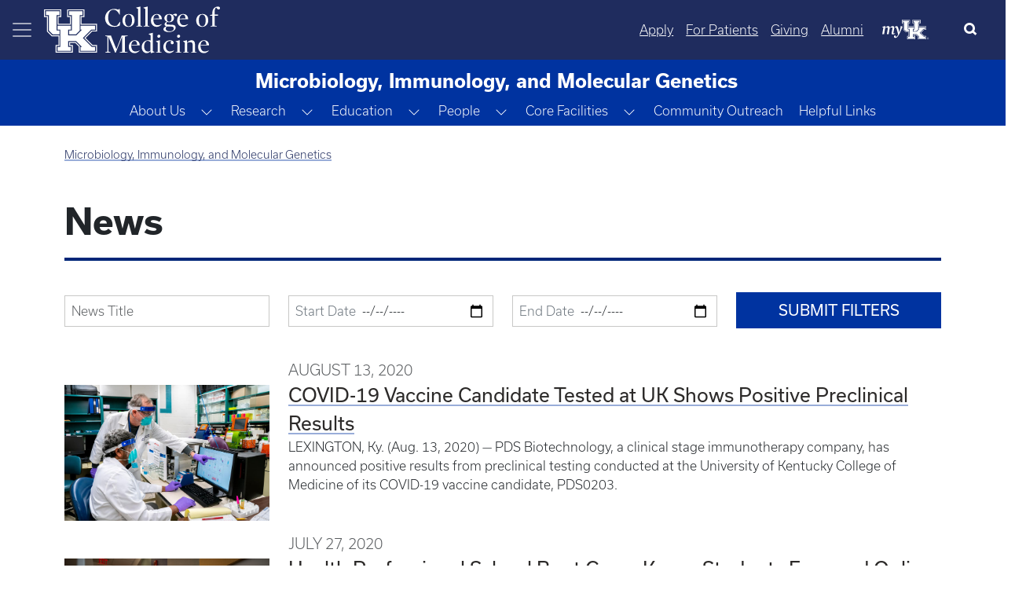

--- FILE ---
content_type: text/html; charset=UTF-8
request_url: https://medicine.uky.edu/departments/microbiology/news/?page=4
body_size: 51728
content:

<!DOCTYPE html>
<html  lang="en" dir="ltr" prefix="og: https://ogp.me/ns#">
	<head>
        <script type="application/ld+json">
            {
            "@context" : "https://schema.org",
            "@type" : "WebSite",
            "name" : "University of Kentucky College of Medicine",
            "url" : "https://medicine.uky.edu"
            }
        </script>
<style>
:root {
    --bs-blue: #0d6efd;
    --bs-indigo: #6610f2;
    --bs-purple: #6f42c1;
    --bs-pink: #d63384;
    --bs-red: #dc3545;
    --bs-orange: #fd7e14;
    --bs-yellow: #ffc107;
    --bs-green: #198754;
    --bs-teal: #20c997;
    --bs-cyan: #0dcaf0;
    --bs-black: #000;
    --bs-white: #fff;
    --bs-gray: #6c757d;
    --bs-gray-dark: #343a40;
    --bs-gray-100: #f8f9fa;
    --bs-gray-200: #e9ecef;
    --bs-gray-300: #dee2e6;
    --bs-gray-400: #ced4da;
    --bs-gray-500: #adb5bd;
    --bs-gray-600: #6c757d;
    --bs-gray-700: #495057;
    --bs-gray-800: #343a40;
    --bs-gray-900: #212529;
    --bs-primary: #0d6efd;
    --bs-secondary: #6c757d;
    --bs-success: #198754;
    --bs-info: #0dcaf0;
    --bs-warning: #ffc107;
    --bs-danger: #dc3545;
    --bs-light: #f8f9fa;
    --bs-dark: #212529;
    --bs-primary-rgb: 13, 110, 253;
    --bs-secondary-rgb: 108, 117, 125;
    --bs-success-rgb: 25, 135, 84;
    --bs-info-rgb: 13, 202, 240;
    --bs-warning-rgb: 255, 193, 7;
    --bs-danger-rgb: 220, 53, 69;
    --bs-light-rgb: 248, 249, 250;
    --bs-dark-rgb: 33, 37, 41;
    --bs-primary-text-emphasis: #052c65;
    --bs-secondary-text-emphasis: #2b2f32;
    --bs-success-text-emphasis: #0a3622;
    --bs-info-text-emphasis: #055160;
    --bs-warning-text-emphasis: #664d03;
    --bs-danger-text-emphasis: #58151c;
    --bs-light-text-emphasis: #495057;
    --bs-dark-text-emphasis: #495057;
    --bs-primary-bg-subtle: #cfe2ff;
    --bs-secondary-bg-subtle: #e2e3e5;
    --bs-success-bg-subtle: #d1e7dd;
    --bs-info-bg-subtle: #cff4fc;
    --bs-warning-bg-subtle: #fff3cd;
    --bs-danger-bg-subtle: #f8d7da;
    --bs-light-bg-subtle: #fcfcfd;
    --bs-dark-bg-subtle: #ced4da;
    --bs-primary-border-subtle: #9ec5fe;
    --bs-secondary-border-subtle: #c4c8cb;
    --bs-success-border-subtle: #a3cfbb;
    --bs-info-border-subtle: #9eeaf9;
    --bs-warning-border-subtle: #ffe69c;
    --bs-danger-border-subtle: #f1aeb5;
    --bs-light-border-subtle: #e9ecef;
    --bs-dark-border-subtle: #adb5bd;
    --bs-white-rgb: 255, 255, 255;
    --bs-black-rgb: 0, 0, 0;
    --bs-font-sans-serif: system-ui, -apple-system, "Segoe UI", Roboto, "Helvetica Neue", "Noto Sans", "Liberation Sans", Arial, sans-serif, "Apple Color Emoji", "Segoe UI Emoji", "Segoe UI Symbol", "Noto Color Emoji";
    --bs-font-monospace: SFMono-Regular, Menlo, Monaco, Consolas, "Liberation Mono", "Courier New", monospace;
    --bs-gradient: linear-gradient(180deg, rgba(255, 255, 255, 0.15), rgba(255, 255, 255, 0));
    --bs-body-font-family: var(--bs-font-sans-serif);
    --bs-body-font-size: 1rem;
    --bs-body-font-weight: 300;
    --bs-body-line-height: 1.5;
    --bs-body-color: #212529;
    --bs-body-color-rgb: 33, 37, 41;
    --bs-body-bg: #fff;
    --bs-body-bg-rgb: 255, 255, 255;
    --bs-emphasis-color: #000;
    --bs-emphasis-color-rgb: 0, 0, 0;
    --bs-secondary-color: rgba(33, 37, 41, 0.75);
    --bs-secondary-color-rgb: 33, 37, 41;
    --bs-secondary-bg: #e9ecef;
    --bs-secondary-bg-rgb: 233, 236, 239;
    --bs-tertiary-color: rgba(33, 37, 41, 0.5);
    --bs-tertiary-color-rgb: 33, 37, 41;
    --bs-tertiary-bg: #f8f9fa;
    --bs-tertiary-bg-rgb: 248, 249, 250;
    --bs-heading-color: inherit;
    --bs-link-color: #0d6efd;
    --bs-link-color-rgb: 13, 110, 253;
    --bs-link-decoration: underline;
    --bs-link-hover-color: #0a58ca;
    --bs-link-hover-color-rgb: 10, 88, 202;
    --bs-code-color: #d63384;
    --bs-highlight-color: #212529;
    --bs-highlight-bg: #fff3cd;
    --bs-border-width: 1px;
    --bs-border-style: solid;
    --bs-border-color: #dee2e6;
    --bs-border-color-translucent: rgba(0, 0, 0, 0.175);
    --bs-border-radius: 0.375rem;
    --bs-border-radius-sm: 0.25rem;
    --bs-border-radius-lg: 0.5rem;
    --bs-border-radius-xl: 1rem;
    --bs-border-radius-xxl: 2rem;
    --bs-border-radius-2xl: var(--bs-border-radius-xxl);
    --bs-border-radius-pill: 50rem;
    --bs-box-shadow: 0 0.5rem 1rem rgba(0, 0, 0, 0.15);
    --bs-box-shadow-sm: 0 0.125rem 0.25rem rgba(0, 0, 0, 0.075);
    --bs-box-shadow-lg: 0 1rem 3rem rgba(0, 0, 0, 0.175);
    --bs-box-shadow-inset: inset 0 1px 2px rgba(0, 0, 0, 0.075);
    --bs-focus-ring-width: 0.25rem;
    --bs-focus-ring-opacity: 0.25;
    --bs-focus-ring-color: rgba(13, 110, 253, 0.25);
    --bs-form-valid-color: #198754;
    --bs-form-valid-border-color: #198754;
    --bs-form-invalid-color: #dc3545;
    --bs-form-invalid-border-color: #dc3545
}

*,
::after,
::before {
    box-sizing: border-box
}

@media (prefers-reduced-motion:no-preference) {
    :root {
        scroll-behavior: smooth
    }
}

body {
    margin: 0;
    font-family: var(--bs-body-font-family);
    font-size: var(--bs-body-font-size);
    font-weight: var(--bs-body-font-weight);
    line-height: var(--bs-body-line-height);
    color: var(--bs-body-color);
    text-align: var(--bs-body-text-align);
    background-color: var(--bs-body-bg);
    -webkit-text-size-adjust: 100%
}

h3,
h4 {
    margin-top: 0;
    margin-bottom: .5rem;
    font-weight: 500;
    line-height: 1.2;
    color: var(--bs-heading-color)
}

h3 {
    font-size: calc(1.3rem + .6vw)
}

@media (min-width:1200px) {
    h3 {
        font-size: 1.75rem
    }
}

h4 {
    font-size: calc(1.275rem + .3vw)
}

@media (min-width:1200px) {
    h4 {
        font-size: 1.5rem
    }
}

p {
    margin-top: 0;
    margin-bottom: 1rem
}

ul {
    padding-left: 2rem
}

ul {
    margin-top: 0;
    margin-bottom: 1rem
}

a {
    color: rgba(var(--bs-link-color-rgb), var(--bs-link-opacity, 1));
    text-decoration: underline
}

a:not([href]):not([class]) {
    color: inherit;
    text-decoration: none
}

img,
svg {
    vertical-align: middle
}

button {
    border-radius: 0
}

button,
input {
    margin: 0;
    font-family: inherit;
    font-size: inherit;
    line-height: inherit
}

button {
    text-transform: none
}

[type=button],
button {
    -webkit-appearance: button
}

::-moz-focus-inner {
    padding: 0;
    border-style: none
}

::-webkit-datetime-edit-day-field,
::-webkit-datetime-edit-fields-wrapper,
::-webkit-datetime-edit-hour-field,
::-webkit-datetime-edit-minute,
::-webkit-datetime-edit-month-field,
::-webkit-datetime-edit-text,
::-webkit-datetime-edit-year-field {
    padding: 0
}

::-webkit-inner-spin-button {
    height: auto
}

[type=search] {
    -webkit-appearance: textfield;
    outline-offset: -2px
}

::-webkit-search-decoration {
    -webkit-appearance: none
}

::-webkit-color-swatch-wrapper {
    padding: 0
}

::file-selector-button {
    font: inherit;
    -webkit-appearance: button
}

.img-fluid {
    max-width: 100%;
    height: auto
}

.container,
.container-fluid {
    --bs-gutter-x: 1.5rem;
    --bs-gutter-y: 0;
    width: 100%;
    padding-right: calc(var(--bs-gutter-x) * .5);
    padding-left: calc(var(--bs-gutter-x) * .5);
    margin-right: auto;
    margin-left: auto
}

@media (min-width:576px) {
    .container {
        max-width: 540px
    }
}

@media (min-width:768px) {
    .container {
        max-width: 720px
    }
}

@media (min-width:992px) {
    .container {
        max-width: 960px
    }
}

@media (min-width:1200px) {
    .container {
        max-width: 1140px
    }
}

:root {
    --bs-breakpoint-xs: 0;
    --bs-breakpoint-sm: 576px;
    --bs-breakpoint-md: 768px;
    --bs-breakpoint-lg: 992px;
    --bs-breakpoint-xl: 1200px;
    --bs-breakpoint-xxl: 1400px
}

.row {
    --bs-gutter-x: 1.5rem;
    --bs-gutter-y: 0;
    display: flex;
    flex-wrap: wrap;
    margin-top: calc(-1 * var(--bs-gutter-y));
    margin-right: calc(-.5 * var(--bs-gutter-x));
    margin-left: calc(-.5 * var(--bs-gutter-x))
}

.zero-margin {
    margin: 0!important;
}

.row>* {
    flex-shrink: 0;
    max-width: 100%;
    padding-right: calc(var(--bs-gutter-x) * .5);
    padding-left: calc(var(--bs-gutter-x) * .5);
    margin-top: var(--bs-gutter-y)
}

.col-12 {
    flex: 0 0 auto;
}

.g-0 {
    --bs-gutter-x: 0
}

.g-0 {
    --bs-gutter-y: 0
}

@media (min-width:768px) {
    .col-md-12 {
        flex: 0 0 auto;
        width: 100%
    }
}

@media (min-width:992px) {
    .col-lg-4 {
        flex: 0 0 auto;
        width: 33.33333333%
    }
	    .col-lg-8 {
        flex: 0 0 auto;
        width: 66.66666667%;
    }
}

.button,
a.button {
    --bs-btn-padding-x: 0.75rem;
    --bs-btn-padding-y: 0.375rem;
    --bs-btn-font-family: ;
    --bs-btn-font-size: 1rem;
    --bs-btn-font-weight: 300;
    --bs-btn-line-height: 1.5;
    --bs-btn-color: var(--bs-body-color);
    --bs-btn-bg: transparent;
    --bs-btn-border-width: var(--bs-border-width);
    --bs-btn-border-color: transparent;
    --bs-btn-border-radius: var(--bs-border-radius);
    --bs-btn-hover-border-color: transparent;
    --bs-btn-box-shadow: inset 0 1px 0 rgba(255, 255, 255, 0.15), 0 1px 1px rgba(0, 0, 0, 0.075);
    --bs-btn-disabled-opacity: 0.65;
    --bs-btn-focus-box-shadow: 0 0 0 0.25rem rgba(var(--bs-btn-focus-shadow-rgb), .5);
    display: inline-block;
    padding: var(--bs-btn-padding-y) var(--bs-btn-padding-x);
    font-family: var(--bs-btn-font-family);
    font-size: var(--bs-btn-font-size);
    font-weight: var(--bs-btn-font-weight);
    line-height: var(--bs-btn-line-height);
    color: var(--bs-btn-color);
    text-align: center;
    text-decoration: none;
    vertical-align: middle;
    border: var(--bs-btn-border-width) solid var(--bs-btn-border-color);
    border-radius: var(--bs-btn-border-radius);
    background-color: var(--bs-btn-bg)
}

.dropdown {
    position: relative
}

.dropdown-toggle {
    white-space: nowrap
}

.dropdown-toggle::after {
    display: inline-block;
    margin-left: .255em;
    vertical-align: .255em;
    content: "";
    border-top: .3em solid;
    border-right: .3em solid transparent;
    border-bottom: 0;
    border-left: .3em solid transparent
}

.btn-group {
    position: relative;
    display: inline-flex;
    vertical-align: middle
}

.btn-group {
    border-radius: var(--bs-border-radius)
}

.dropdown-toggle-split {
    padding-right: .5625rem;
    padding-left: .5625rem
}

.dropdown-toggle-split::after {
    margin-left: 0
}

.nav {
    --bs-nav-link-padding-x: 1rem;
    --bs-nav-link-padding-y: 0.5rem;
    --bs-nav-link-font-weight: ;
    --bs-nav-link-color: var(--bs-link-color);
    --bs-nav-link-hover-color: var(--bs-link-hover-color);
    --bs-nav-link-disabled-color: var(--bs-secondary-color);
    display: flex;
    flex-wrap: wrap;
    padding-left: 0;
    margin-bottom: 0;
    list-style: none
}

.nav-link {
    display: block;
    padding: var(--bs-nav-link-padding-y) var(--bs-nav-link-padding-x);
    font-size: var(--bs-nav-link-font-size);
    font-weight: var(--bs-nav-link-font-weight);
    color: var(--bs-nav-link-color);
    text-decoration: none;
    background: 0 0;
    border: 0
}

.navbar {
    --bs-navbar-padding-x: 0;
    --bs-navbar-padding-y: 0.5rem;
    --bs-navbar-color: rgba(var(--bs-emphasis-color-rgb), 0.65);
    --bs-navbar-hover-color: rgba(var(--bs-emphasis-color-rgb), 0.8);
    --bs-navbar-disabled-color: rgba(var(--bs-emphasis-color-rgb), 0.3);
    --bs-navbar-active-color: rgba(var(--bs-emphasis-color-rgb), 1);
    --bs-navbar-brand-padding-y: 0.3125rem;
    --bs-navbar-brand-margin-end: 1rem;
    --bs-navbar-brand-font-size: 1.25rem;
    --bs-navbar-brand-color: rgba(var(--bs-emphasis-color-rgb), 1);
    --bs-navbar-brand-hover-color: rgba(var(--bs-emphasis-color-rgb), 1);
    --bs-navbar-nav-link-padding-x: 0.5rem;
    --bs-navbar-toggler-padding-y: 0.25rem;
    --bs-navbar-toggler-padding-x: 0.75rem;
    --bs-navbar-toggler-font-size: 1.25rem;
    --bs-navbar-toggler-icon-bg: url("data:image/svg+xml,%3csvg xmlns='http://www.w3.org/2000/svg' viewBox='0 0 30 30'%3e%3cpath stroke='rgba%2833, 37, 41, 0.75%29' stroke-linecap='round' stroke-miterlimit='10' stroke-width='2' d='M4 7h22M4 15h22M4 23h22'/%3e%3c/svg%3e");
    --bs-navbar-toggler-border-color: rgba(var(--bs-emphasis-color-rgb), 0.15);
    --bs-navbar-toggler-border-radius: var(--bs-border-radius);
    --bs-navbar-toggler-focus-width: 0.25rem;
    position: relative;
    display: flex;
    flex-wrap: wrap;
    align-items: center;
    justify-content: space-between;
    padding: var(--bs-navbar-padding-y) var(--bs-navbar-padding-x)
}

.navbar>.container-fluid {
    display: flex;
    flex-wrap: inherit;
    align-items: center;
    justify-content: space-between
}

.navbar-nav {
    --bs-nav-link-padding-x: 0;
    --bs-nav-link-padding-y: 0.5rem;
    --bs-nav-link-font-weight: ;
    --bs-nav-link-color: var(--bs-navbar-color);
    --bs-nav-link-hover-color: var(--bs-navbar-hover-color);
    --bs-nav-link-disabled-color: var(--bs-navbar-disabled-color);
    display: flex;
    flex-direction: column;
    padding-left: 0;
    margin-bottom: 0;
    list-style: none
}

.navbar-toggler {
    padding: var(--bs-navbar-toggler-padding-y) var(--bs-navbar-toggler-padding-x);
    font-size: var(--bs-navbar-toggler-font-size);
    line-height: 1;
    color: var(--bs-navbar-color);
    background-color: transparent;
    border: var(--bs-border-width) solid var(--bs-navbar-toggler-border-color);
    border-radius: var(--bs-navbar-toggler-border-radius)
}

.navbar-toggler-icon {
    display: inline-block;
    width: 1.5em;
    height: 1.5em;
    vertical-align: middle;
    background-image: var(--bs-navbar-toggler-icon-bg);
    background-repeat: no-repeat;
    background-position: center;
    background-size: 100%
}

.card-img-overlay {
    position: absolute;
    top: 0;
    right: 0;
    bottom: 0;
    left: 0;
    padding: var(--bs-card-img-overlay-padding);
    border-radius: var(--bs-card-inner-border-radius)
}

.card-img {
    width: 100%
}

.card-img {
    border-top-left-radius: var(--bs-card-inner-border-radius);
    border-top-right-radius: var(--bs-card-inner-border-radius)
}

.card-img {
    border-bottom-right-radius: var(--bs-card-inner-border-radius);
    border-bottom-left-radius: var(--bs-card-inner-border-radius)
}

.btn-close {
    --bs-btn-close-color: #000;
    --bs-btn-close-bg: url("data:image/svg+xml,%3csvg xmlns='http://www.w3.org/2000/svg' viewBox='0 0 16 16' fill='%23000'%3e%3cpath d='M.293.293a1 1 0 0 1 1.414 0L8 6.586 14.293.293a1 1 0 1 1 1.414 1.414L9.414 8l6.293 6.293a1 1 0 0 1-1.414 1.414L8 9.414l-6.293 6.293a1 1 0 0 1-1.414-1.414L6.586 8 .293 1.707a1 1 0 0 1 0-1.414z'/%3e%3c/svg%3e");
    --bs-btn-close-opacity: 0.5;
    --bs-btn-close-hover-opacity: 0.75;
    --bs-btn-close-focus-shadow: 0 0 0 0.25rem rgba(13, 110, 253, 0.25);
    --bs-btn-close-focus-opacity: 1;
    --bs-btn-close-disabled-opacity: 0.25;
    --bs-btn-close-white-filter: invert(1) grayscale(100%) brightness(200%);
    box-sizing: content-box;
    width: 1em;
    height: 1em;
    padding: .25em;
    color: var(--bs-btn-close-color);
    background: transparent var(--bs-btn-close-bg) center/1em auto no-repeat;
    border: 0;
    border-radius: .375rem;
    opacity: var(--bs-btn-close-opacity)
}

.btn-close-white {
    filter: var(--bs-btn-close-white-filter)
}

.carousel-item {
    position: relative;
    display: none;
    float: left;
    width: 100%;
    margin-right: -100%;
    backface-visibility: hidden
}

.carousel-fade .carousel-item {
    opacity: 0;
    transform: none
}

.offcanvas {
    --bs-offcanvas-zindex: 1045;
    --bs-offcanvas-width: 400px;
    --bs-offcanvas-height: 30vh;
    --bs-offcanvas-padding-x: 1rem;
    --bs-offcanvas-padding-y: 1rem;
    --bs-offcanvas-color: var(--bs-body-color);
    --bs-offcanvas-bg: var(--bs-body-bg);
    --bs-offcanvas-border-width: var(--bs-border-width);
    --bs-offcanvas-border-color: var(--bs-border-color-translucent);
    --bs-offcanvas-box-shadow: var(--bs-box-shadow-sm);
    --bs-offcanvas-title-line-height: 1.5
}

.offcanvas {
    position: fixed;
    bottom: 0;
    z-index: var(--bs-offcanvas-zindex);
    display: flex;
    flex-direction: column;
    max-width: 100%;
    color: var(--bs-offcanvas-color);
    visibility: hidden;
    background-color: var(--bs-offcanvas-bg);
    background-clip: padding-box;
    outline: 0
}

.offcanvas.offcanvas-start {
    top: 0;
    left: 0;
    width: var(--bs-offcanvas-width);
    border-right: var(--bs-offcanvas-border-width) solid var(--bs-offcanvas-border-color);
    transform: translateX(-100%)
}

.offcanvas-header {
    display: flex;
    align-items: center;
    padding: var(--bs-offcanvas-padding-y) var(--bs-offcanvas-padding-x)
}

.offcanvas-header .btn-close {
    padding: calc(var(--bs-offcanvas-padding-y) * .5) calc(var(--bs-offcanvas-padding-x) * .5);
    margin: calc(-.5 * var(--bs-offcanvas-padding-y)) calc(-.5 * var(--bs-offcanvas-padding-x)) calc(-.5 * var(--bs-offcanvas-padding-y)) auto
}

.offcanvas-title {
    margin-bottom: 0;
    line-height: var(--bs-offcanvas-title-line-height)
}

.offcanvas-body {
    flex-grow: 1;
    padding: var(--bs-offcanvas-padding-y) var(--bs-offcanvas-padding-x);
    overflow-y: auto
}

.visually-hidden {
    width: 1px !important;
    height: 1px !important;
    padding: 0 !important;
    margin: -1px !important;
    overflow: hidden !important;
    clip: rect(0, 0, 0, 0) !important;
    white-space: nowrap !important;
    border: 0 !important
}

.visually-hidden:not(caption) {
    position: absolute !important
}

.text-truncate {
    overflow: hidden;
    text-overflow: ellipsis;
    white-space: nowrap
}

.align-middle {
    vertical-align: middle !important
}

.d-flex {
    display: flex !important
}

.d-none {
    display: none !important
}

.w-25 {
    width: 25% !important
}

.w-75 {
    width: 75% !important
}

.w-100 {
    width: 100% !important
}

.h-100 {
    height: 100% !important
}

.flex-grow-1 {
    flex-grow: 1 !important
}

.justify-content-start {
    justify-content: flex-start !important
}

.justify-content-center {
    justify-content: center !important
}

.align-items-center {
    align-items: center !important
}

.order-1 {
    order: 1 !important
}

.m-0 {
    margin: 0 !important
}

.mt-2 {
    margin-top: .5rem !important
}

.mt-4 {
    margin-top: 1.5rem !important
}

.mt-5 {
    margin-top: 3rem !important
}

.mb-3 {
    margin-bottom: 1rem !important
}

.mb-4 {
    margin-bottom: 1.5rem !important
}

.ms-0 {
    margin-left: 0 !important
}

.p-0 {
    padding: 0 !important
}

.pe-4 {
    padding-right: 1.5rem !important
}

.pb-5 {
    padding-bottom: 3rem !important
}

.ps-4 {
    padding-left: 1.5rem !important
}

.fs-5 {
    font-size: 1.25rem !important
}

.text-decoration-none {
    text-decoration: none !important
}

.text-decoration-underline {
    text-decoration: underline !important
}

.text-white {
    --bs-text-opacity: 1;
    color: rgba(var(--bs-white-rgb), var(--bs-text-opacity)) !important
}

.text-reset {
    --bs-text-opacity: 1;
    color: inherit !important
}

@media (min-width:576px) {
    .d-sm-flex {
        display: flex !important
    }
}

@media (min-width:768px) {
    .d-md-flex {
        display: flex !important
    }

    .d-md-none {
        display: none !important
    }

    .justify-content-md-end {
        justify-content: flex-end !important
    }
}

@media (min-width:992px) {
    .order-lg-2 {
        order: 2 !important
    }
}

a.button {
    text-decoration: none
}

.button,
a.button {
    margin: 0 .5rem
}

.button:first-child {
    margin-left: 0
}

.button:last-child {
    margin-right: 0
}

a[class=button] {
    --bs-btn-color: #000;
    --bs-btn-bg: #f8f9fa;
    --bs-btn-border-color: #f8f9fa;
    --bs-btn-hover-color: #000;
    --bs-btn-hover-bg: #f9fafb;
    --bs-btn-hover-border-color: #f9fafb;
    --bs-btn-focus-shadow-rgb: 211, 212, 213;
    --bs-btn-active-color: #000;
    --bs-btn-active-bg: #f9fafb;
    --bs-btn-active-border-color: #f9fafb;
    --bs-btn-active-shadow: inset 0 3px 5px rgba(0, 0, 0, 0.125);
    --bs-btn-disabled-color: #000;
    --bs-btn-disabled-bg: #f8f9fa;
    --bs-btn-disabled-border-color: #f8f9fa
}

input[type=search] {
    box-sizing: border-box
}

.navbar-nav .nav-link {
    padding-left: .5rem;
    padding-right: .5rem
}

.region-content {
    padding: 0 .5rem
}

.region-nav-branding {
    flex-shrink: 0
}

h3,
h4,
p {
    font-family: usual
}

p {
    font-size: 1rem
}

h3 {
    font-size: 1.75rem;
    font-weight: 600
}

h4 {
    font-size: 1.5rem;
    font-weight: 700
}

.navbar--dark-blue {
    background-color: #1f2c5e;
    color: #fff
}

.navbar--dark-blue .navbar-toggler-icon {
    background-image: url("data:image/svg+xml,%3csvg xmlns='http://www.w3.org/2000/svg' width='30' height='30' viewBox='0 0 30 30'%3e%3cpath stroke='rgba%28255, 255, 255, 0.6%29' stroke-linecap='round' stroke-miterlimit='10' stroke-width='2' d='M4 7h22M4 15h22M4 23h22'/%3e%3c/svg%3e")
}

.layout.row {
    margin-bottom: 1.5rem
}

.search-click {
    border: none !important;
    color: #000;
    outline: 0;
    background-size: 22px;
    background-position: 13px;
    border-radius: 10px;
    width: 0;
    height: 50px;
    padding: 0 !important
}

.search-click {
    position: relative;
    overflow: hidden;
    height: 50px
}

#block-search-form {
    margin-bottom: 0
}

@media (max-width:575.98px) {
    .search-click {
        position: absolute;
        border: none !important;
        color: #000;
        outline: 0;
        background-size: 22px;
        background-position: 13px;
        border-radius: 10px;
        width: 100%;
        height: 0;
        top: 75px;
        left: 0;
        padding: 0 1rem !important
    }
}

.my-uk {
    margin: 0 16px;
    width: 60px;
    align-self: center;
}

.my-uk-logo {
    color: #fff !important;
}

.search-button-icon {
    background-color: transparent;
    border: transparent;
}

button.slick-next {
    z-index: 1000
}

.row .no-gutters>.col-12 {
    padding-left: 0;
    padding-right: 0
}

body {
    font-family: usual, sans-serif !important
}

main {
    padding-bottom: 50px
}

html {
    overflow-x: auto
}

body {
    padding-right: 0 !important;
    overflow-x: hidden;
    word-wrap: normal
}

.offcanvas-body {
    padding: 0
}

.offcanvas .nav-item,
.offcanvas .nav-item a,
.offcanvas-start-1 .nav-item,
.offcanvas-start-1 .nav-item a,
.offcanvas-start-2 .nav-item,
.offcanvas-start-2 .nav-item a {
    text-overflow: initial;
    white-space: initial;
    color: #fff !important;
    margin-bottom: 0
}

.nav-item:not(.dropdown) {
    margin-top: 2.5px;
    margin-bottom: 2.5px
}

.offcanvas .nav-item .btn-group a,
.offcanvas-start-1 .nav-item .btn-group a {
    align-self: center
}

.offcanvas .navbar-nav .nav-link,
.offcanvas-start-1 .navbar-nav .nav-link,
.offcanvas-start-2 .navbar-nav .nav-link {
    margin-left: 1rem;
    margin-right: 1rem
}

.offcanvas {
    background-color: #1b365d
}

.offcanvas-header {
    margin-left: .5rem;
    margin-right: .5rem
}

.offcanvas button {
    background-color: transparent;
    border-color: none;
    border: none
}

.offcanvas-start {
    width: 330px !important;
    border-right: none
}

.offcanvas-start-1 button {
    background-color: transparent;
    border-color: none;
    border: none
}

.offcanvas-start-1::-webkit-scrollbar {
    display: none
}

.offcanvas-start-1 {
    -ms-overflow-style: none;
    scrollbar-width: none
}

.offcanvas-start-1 {
    overflow-y: auto;
    inset: 0 !important;
    margin: 0 !important;
    transform: none !important;
    margin-top: 0 !important;
    border: none;
    border-radius: 0;
    top: 0 !important;
    left: 0 !important;
    width: 330px;
    position: fixed;
    bottom: 0;
    z-index: 1044;
    visibility: hidden;
    display: flex;
    flex-direction: column;
    max-width: 100%;
    background-color: #0033a0;
    background-clip: padding-box;
    outline: 0
}

.offcanvas-start-2::-webkit-scrollbar {
    display: none
}

.offcanvas-start-2 {
    -ms-overflow-style: none;
    scrollbar-width: none
}

.offcanvas-start-2 {
    overflow-y: auto;
    margin-top: 0 !important;
    border: none;
    border-radius: 0;
    top: 0 !important;
    left: 330px !important;
    width: 330px;
    position: fixed;
    bottom: 0;
    z-index: 1043;
    visibility: hidden;
    display: flex;
    flex-direction: column;
    max-width: 100%;
    background-color: #204ca5;
    background-clip: padding-box;
    outline: 0
}

.navbar-toggler {
    border-color: transparent !important
}

@media (max-width:991.98px) {

    .offcanvas-start-1,
    .offcanvas-start-2 {
        left: -300px !important
    }
}

@media (max-width:767.98px) {
    .headline-group {
        line-height: 2rem
    }
}

.feature-header__content {
    position: relative;
    height: 650px
}

.feature-header__image {
    width: 100%
}

.feature-header__cta {
    position: absolute;
    max-width: 40%
}

.cta__bottom-left {
    bottom: 3rem;
    left: 3rem;
    padding-right: 4rem
}

.feature-header__headline {
    font-size: 3.5rem;
    font-weight: 400;
    text-transform: uppercase;
    line-height: 4rem;
    color: #fff;
    margin-bottom: 0px;
}

.feature-header__text {
    font-size: 1.5rem;
    font-weight: 400;
    padding-bottom: 1rem;
    color: #fff
}

.feature-image-overlay-top {
    width: 100%;
    object-fit: cover !important;
    max-height: 650px;
    height: 650px
}

.feature-img-overlay-blue {
    background-color: rgba(0, 0, 0, .35)
}

.no-gutters .slick-arrow {
    display: none
}

.feature-header__cta .cta-group .button {
    font-size: large;
    font-weight: 400;
    padding: .5rem 2rem
}

body.path-frontpage .navbar--dark-blue {
    position: fixed;
    width: 100%;
    z-index: 1000;
    background-color: transparent
}

@media (max-width:991.98px) {
    .feature-header__cta {
        max-width: 65%
    }

    .feature-header__headline {
        font-size: 3rem;
        line-height: 3rem
    }

    .feature-header__text {
        font-size: 1.35rem
    }
}

@media (max-width:767.98px) {
    .feature-header__cta {
        max-width: 85%
    }
}

@media (max-width:575.98px) {
    .feature-header__cta {
        max-width: 100%
    }

    .feature-header__headline {
        font-size: 2.25rem;
        line-height: 3rem;
        margin-bottom: 1rem
    }

    .feature-header__text {
        display: none
    }
}

.carousel-statistic {
    padding-top: 2rem;
    padding-bottom: 2rem;
    margin-top: 2rem;
    text-align: center;
    background-image: url(themes/custom/b5subtheme/images/CarouselStatisticBackground.png);
    background-size: cover;
    min-height: 300px;
    color: #fff
}

.carousel-statistic-title {
    font-size: 3.25rem;
    font-weight: 600;
    text-transform: uppercase
}

@media only screen and (max-width:768px) {
    .carousel-statistic-title {
        font-size: 3rem
    }
}

.carousel-statistic-body {
    font-size: 1.5rem;
    font-weight: 400
}

.blue-divider-center {
    display: block;
    position: relative;
    min-height: 6.25rem;
    padding-top: 1.5rem
}

.blue-divider-center::before {
    position: absolute;
    top: 0;
    width: 50px;
    height: 4px;
    content: "";
    left: 50%;
    transform: translateX(-50%);
    background-color: #1e8aff
}

.carousel-statistic-link .button {
    color: #fff;
    font-weight: 400;
    border: 1px solid #fff;
    padding: .5rem 2rem
}

@media only screen and (max-width:768px) {
    .carousel-statistic-body {
        font-size: 1.17rem
    }

    .carousel-statistic-link .button {
        font-size: 1rem
    }
}

.carousel-statistic-link a.button:link {
    border: 1px solid #fff
}

.nav-link {
    padding: .5rem
}

.dropdown-toggle::after {
    display: none
}

@media (min-width: 1400px) {
    .container, .container-sm, .container-md, .container-lg, .container-xl, .container-xxl {
        max-width: 1320px;
    }
}</style>
	<!-- MS Clarity -->
	<script type="text/javascript">
		(function(c,l,a,r,i,t,y){
			c[a]=c[a]||function(){(c[a].q=c[a].q||[]).push(arguments)};
			t=l.createElement(r);t.async=1;t.src="https://www.clarity.ms/tag/"+i;
			y=l.getElementsByTagName(r)[0];y.parentNode.insertBefore(t,y);
		})(window, document, "clarity", "script", "gnfp1038ga");
	</script>
		<link rel="preload" href="https://cdn.jsdelivr.net/npm/bootstrap-icons@1.5.0/font/bootstrap-icons.css" as="style" onload="this.onload=null;this.rel='stylesheet'">
		<noscript>
			<link rel="stylesheet" href="https://cdn.jsdelivr.net/npm/bootstrap-icons@1.5.0/font/bootstrap-icons.css">
		</noscript>
			<script async src="https://ajax.googleapis.com/ajax/libs/webfont/1.6.26/webfont.js" onload="initWebFont()"></script>
<script>
  function initWebFont() {
    WebFont.load({
      typekit: {
        id: 'axt6iqz'
      },
      fontdisplay: 'swap'
    });
  }
</script>
		<meta charset="utf-8" />
<script async src="https://www.googletagmanager.com/gtag/js?id=G-T55XY9WGRV"></script>
<script>window.dataLayer = window.dataLayer || [];function gtag(){dataLayer.push(arguments)};gtag("js", new Date());gtag("set", "developer_id.dMDhkMT", true);gtag("config", "G-T55XY9WGRV", {"groups":"default","page_placeholder":"PLACEHOLDER_page_location"});gtag("config", "G-RS8VY27RLL", {"groups":"default","page_placeholder":"PLACEHOLDER_page_location"});</script>
<meta name="description" content="Articles" />
<link rel="canonical" href="https://medicine.uky.edu/departments/microbiology/news" />
<meta name="Generator" content="Drupal 10 (https://www.drupal.org)" />
<meta name="MobileOptimized" content="width" />
<meta name="HandheldFriendly" content="true" />
<meta name="viewport" content="width=device-width, initial-scale=1.0" />
<link rel="icon" href="/themes/custom/b5subtheme/com_favicon.ico" type="image/vnd.microsoft.icon" />

			<title>Articles | University of Kentucky College of Medicine</title>
			<link rel="stylesheet" media="all" href="/sites/default/files/css/css_X2u-aiO0C0gq9Lm6fxMQhVajE1XvEbTRnSHxVnBa-JM.css?delta=0&amp;language=en&amp;theme=b5subtheme&amp;include=eJxVykEOwjAMRNELpWTV8yCbDiGSE0e2WyinB4EQsBnp6Q_PvnJc0JCLKJNMHrvUXhJ_y7CqVmOfOm2JEQE74jbUsRzPVZ70XNBhJJ88yNAj_ymxangYjTkzOX7d4E4Fnk5qyF2tkdQ7ku8eaO_7VnH1_NpD02UVPADCy0pg" />
<link rel="stylesheet" media="all" href="/sites/default/files/css/css_rw-U_ilYRu6jzwRLzVLGfmm41K5XSYp36U69CD3eSEc.css?delta=1&amp;language=en&amp;theme=b5subtheme&amp;include=eJxVykEOwjAMRNELpWTV8yCbDiGSE0e2WyinB4EQsBnp6Q_PvnJc0JCLKJNMHrvUXhJ_y7CqVmOfOm2JEQE74jbUsRzPVZ70XNBhJJ88yNAj_ymxangYjTkzOX7d4E4Fnk5qyF2tkdQ7ku8eaO_7VnH1_NpD02UVPADCy0pg" />

				
					<meta name="facebook-domain-verification" content="giam66a6hjc30tgxod3gqixexy56zr"/>
					<script type="text/javascript">
						var redirectUrl = '/unsupported-browser';
if (window.document.documentMode && window.location.pathname != redirectUrl) {
window.location.href = redirectUrl;
}
					</script>
					<!-- Meta Pixel Code -->
					<script>
						!function (f, b, e, v, n, t, s) {
if (f.fbq) 
return;



n = f.fbq = function () {
n.callMethod ? n.callMethod.apply(n, arguments) : n.queue.push(arguments)
};
if (! f._fbq) 
f._fbq = n;



n.push = n;
n.loaded = !0;
n.version = '2.0';
n.queue = [];
t = b.createElement(e);
t.async = !0;
t.src = v;
s = b.getElementsByTagName(e)[0];
s.parentNode.insertBefore(t, s)
}(window, document, 'script', 'https://connect.facebook.net/en_US/fbevents.js');
fbq('init', '1519661645156608');
fbq('track', 'PageView');
					</script>
				</head>
				<body class="path-departments   d-flex flex-column h-100">
					<!-- Meta Pixel Code -->
					<noscript><img height="1" width="1" style="display:none" src="https://www.facebook.com/tr?id=1519661645156608&ev=PageView&noscript=1"/></noscript>
					<!-- End Meta Pixel Code -->
					<a href="#main-content" class="visually-hidden focusable skip-link">
						Skip to main content
					</a>
					
					  <div class="dialog-off-canvas-main-canvas d-flex flex-column h-100" data-off-canvas-main-canvas>
    


<header>
    <nav class="navbar nav navbar--dark-blue text-white nav-target" aria-label="Primary Navbar">
      <div class="container-fluid m-0 p-0 d-flex justify-content-start">
      <button class="navbar-toggler" type="button" data-bs-toggle="offcanvas" data-bs-target="#offcanvas-0" aria-controls="offcanvas-0" aria-expanded="false" aria-label="Toggle navigation">
        <span class="navbar-toggler-icon"></span>
      </button>
        
<div id="menu-container">
            <div class="offcanvas offcanvas-start offcanvas-menu" tabindex="-1" id="offcanvas-0" aria-labelledby="offcanvas-0">
      <div class="offcanvas-header">
        <h4 class="offcanvas-title text-white fs-5">
            <svg id="a"
    xmlns="http://www.w3.org/2000/svg" width="186px" height="42px" viewBox="0 0 301.38 79.87">
    <defs>
        <style>.com-logo{fill:#fff;}</style>
    </defs>
    <g transform="translate(0)">
        <polygon class="com-logo" points="26.41 41.11 21.46 41.11 21.46 14.7 26.41 14.7 26.41 8.1 3.3 8.1 3.3 14.7 8.25 14.7 8.25 41.11 14.86 47.72 26.41 47.72 26.41 41.11"/>
        <polygon class="com-logo" points="42.92 47.72 54.48 47.72 61.08 41.11 61.08 14.7 66.03 14.7 66.03 8.1 42.92 8.1 42.92 14.7 47.87 14.7 47.87 41.11 42.92 41.11 42.92 47.72"/>
        <polygon class="com-logo" points="66.45 53.91 80.89 39.46 87.49 39.46 87.49 32.86 62.73 32.86 62.73 39.46 65.21 39.46 55.3 49.37 41.27 49.37 41.27 39.46 46.22 39.46 46.22 32.86 23.11 32.86 23.11 39.46 28.06 39.46 28.06 69.18 23.11 69.18 23.11 75.78 46.22 75.78 46.22 69.18 41.27 69.18 41.27 59.27 55.3 59.27 65.21 69.18 62.73 69.18 62.73 75.78 87.49 75.78 87.49 69.18 81.72 69.18 66.45 53.91"/>
        <path class="com-logo" d="M89.14,77.43h-28.06v-9.91h0l-6.6-6.6h-11.55v6.6h4.95v9.91H21.46v-9.91h4.95v-18.16H14.03l-7.43-7.43V16.35H1.65V6.45H28.06v9.9h-4.95v14.86h23.11v-14.86h-4.95V6.45h26.41v9.9h-4.95v14.86h26.41v9.91h-7.43l-12.79,12.79,13.62,13.62h6.6v9.91Zm-5.78-11.56l-11.97-11.97,11.14-11.14h8.25v-13.21h-26.41v-11.56h4.95V4.8h-29.72v13.21h4.95v11.56H24.76v-11.56h4.95V4.8H0v13.21H4.95v24.76h0l8.25,8.25h11.56v14.86h-4.95v13.21h29.72v-13.21h-4.95v-3.3h9.08l5.78,5.78v10.73h31.37v-13.21h-7.43Z"/>
    </g>
    <g transform="translate(0)">
        <path class="com-logo" d="M129.8,32.34c-2.94,1.56-5.34,2.44-9.52,2.44-9.25,0-15.69-5.98-15.69-15.04,0-8.51,6.67-15.64,15.78-15.64,2.35,0,5.01,.51,6.76,1.43l1.98-1.56h.51l.37,9.85-.74,.09c-3.08-6.16-6.17-8.46-10.77-8.46-4.05,0-8.56,3.96-8.56,13.53s5.25,14.26,11.55,14.26c1.38,0,2.53-.18,3.59-.64l5.2-6.49,.41,.18-.87,6.07Z"/>
        <path class="com-logo" d="M144.52,34.83c-6.49,0-10.03-4.74-10.03-11.04,0-5.89,3.96-11.04,10.67-11.04s9.98,4.6,9.98,10.9c0,5.89-3.86,11.18-10.63,11.18Zm.14-21.07c-3.17,0-5.71,3.27-5.71,10.17s2.81,9.89,6.03,9.89c3.4,0,5.7-3.27,5.7-10.17s-2.58-9.89-6.03-9.89Z"/>
        <path class="com-logo" d="M168.21,33.49v.6h-10.17v-.6l3.22-.83V4.23l-3.36-1.98v-.46l7.08-1.79,.18,.09V32.66l3.04,.83Z"/>
        <path class="com-logo" d="M180.58,33.49v.6h-10.17v-.6l3.22-.83V4.23l-3.36-1.98v-.46l7.08-1.79,.18,.09V32.66l3.04,.83Z"/>
        <path class="com-logo" d="M187.3,21.67c0,6.12,2.07,10.31,7.27,10.31,2.25,0,4.14-.51,6.76-1.84l.28,.55c-2.85,2.71-5.43,4.14-8.42,4.14-5.89,0-10.08-4.32-10.08-10.72s4.46-11.36,10.17-11.36,8.56,3.82,8.56,8.93h-14.54Zm10.12-1.29c-.32-3.96-1.61-6.62-4.46-6.62s-5.34,2.76-5.61,6.95l10.08-.32Z"/>
        <path class="com-logo" d="M214.35,26.96c-1.33,0-2.58-.32-3.5-.74-.69,.64-1.01,1.98-1.01,2.94,0,1.38,1.01,1.79,3.36,1.84l5.66,.09c4.74,.09,6.62,1.75,6.62,4.92,0,3.63-4,7.73-11.73,7.73-5.98,0-9.2-2.39-9.2-5.06,0-1.93,1.93-3.77,4.88-4.74l-.05-.23c-1.84-.6-2.9-1.79-2.9-3.22s1.1-3.04,3.59-4.51v-.23c-2.35-1.15-3.87-2.99-3.87-5.84,0-4.42,3.91-7.13,8.6-7.13,2.12,0,4,.55,5.34,1.52,2.21-1.43,3.87-2.07,5.29-2.07,1.52,0,2.3,.92,2.3,2.07s-.92,2.16-2.07,2.16-1.93-.74-2.07-1.89l-2.67,.32-.09,.23c1.2,1.2,1.79,2.67,1.79,4.28,0,4.46-3.4,7.54-8.28,7.54Zm3.68,7.36l-7.64-.09c-1.2,.78-1.98,2.25-1.98,3.86,0,2.44,2.39,4.42,6.99,4.42s6.9-2.39,6.9-4.74c0-2.16-1.33-3.36-4.28-3.45Zm-3.82-20.61c-2.48,0-3.86,1.89-3.86,6.21,0,4.55,1.47,6.12,4.28,6.12,2.44,0,3.87-2.58,3.87-6.12s-1.52-6.21-4.28-6.21Z"/>
        <path class="com-logo" d="M232.29,21.67c0,6.12,2.07,10.31,7.27,10.31,2.25,0,4.14-.51,6.76-1.84l.28,.55c-2.85,2.71-5.43,4.14-8.42,4.14-5.89,0-10.08-4.32-10.08-10.72s4.46-11.36,10.17-11.36,8.56,3.82,8.56,8.93h-14.54Zm10.12-1.29c-.32-3.96-1.61-6.62-4.46-6.62s-5.34,2.76-5.61,6.95l10.08-.32Z"/>
        <path class="com-logo" d="M270.74,34.83c-6.49,0-10.03-4.74-10.03-11.04,0-5.89,3.96-11.04,10.67-11.04s9.98,4.6,9.98,10.9c0,5.89-3.86,11.18-10.63,11.18Zm.14-21.07c-3.17,0-5.71,3.27-5.71,10.17s2.81,9.89,6.03,9.89c3.4,0,5.7-3.27,5.7-10.17s-2.58-9.89-6.03-9.89Z"/>
        <path class="com-logo" d="M292.18,15.6v17.07l3.73,.83v.6h-10.67v-.6l3.04-.83V15.6h-4.14v-.78l4.14-1.2v-2.21c0-4.51,1.24-7.13,3.59-9.15,1.66-1.47,3.68-2.21,5.8-2.21,2.44,0,3.73,1.15,3.73,2.58s-.92,2.35-2.3,2.35-2.71-.92-4.09-3.36c-1.93,1.15-2.81,3.54-2.81,8.05v4.09h5.7v1.84h-5.7Z"/>
        <path class="com-logo" d="M143.14,78.31v.78h-13.71v-.78l4.55-.83v-25.35h-.32l-10.77,26.96h-1.1l-11.22-26.96h-.32v24.93l3.63,1.24v.78h-8.79v-.78l3.63-1.24v-25.58l-3.63-.92v-.78h9.66l1.79,4.74,7.36,18.17h.23l7.18-18.17,1.7-4.74h10.12v.78l-4.55,.83v26.08l4.55,.83Z"/>
        <path class="com-logo" d="M149.44,66.67c0,6.12,2.07,10.31,7.27,10.31,2.25,0,4.14-.51,6.76-1.84l.28,.55c-2.85,2.71-5.43,4.14-8.42,4.14-5.89,0-10.08-4.32-10.08-10.72s4.46-11.36,10.17-11.36,8.56,3.82,8.56,8.92h-14.54Zm10.12-1.29c-.32-3.96-1.61-6.63-4.46-6.63s-5.34,2.76-5.61,6.95l10.08-.32Z"/>
        <path class="com-logo" d="M189.37,77.71v.46l-6.21,1.7-.23-.09-.37-3.04-.18-.09-1.15,1.01c-1.33,1.24-2.99,2.16-5.43,2.16-4.23,0-8.37-3.59-8.37-10.4,0-5.98,3.86-11.69,11.55-11.69,1.43,0,2.39,.09,3.5,.32v-8.83l-3.36-1.98v-.46l7.04-1.79,.18,.09v31.42l3.04,1.2Zm-11.22-.55c1.75,0,3.22-.6,4.32-1.75v-13.76c-1.15-1.7-2.76-2.81-4.92-2.81-2.94,0-6.03,2.9-6.03,9.8,0,5.06,2.71,8.51,6.62,8.51Z"/>
        <path class="com-logo" d="M191.71,59.77v-.41l6.72-1.66,.18,.14v19.83l3.08,.83v.6h-10.17v-.6l3.22-.83v-15.96l-3.04-1.93Zm5.11-11.55c1.43,0,2.48,1.06,2.48,2.48s-1.2,2.81-2.76,2.81c-1.43,0-2.44-1.06-2.44-2.53s1.2-2.76,2.71-2.76Z"/>
        <path class="com-logo" d="M219.64,64.64c-1.66,0-2.62-1.38-2.62-2.76,0-1.01,.41-2.02,1.01-2.71-.64-.14-1.15-.18-1.93-.18-3.87,0-7.5,2.71-7.5,9.29,0,4.88,2.62,8.69,7.31,8.69,2.25,0,4.32-.64,6.49-1.7l.23,.6c-2.16,2.35-5.11,3.96-8.05,3.96-5.93,0-10.12-4.28-10.12-10.67s4.74-11.41,11.32-11.41c3.82,0,6.35,1.84,6.35,4.14,0,1.56-1.06,2.76-2.48,2.76Z"/>
        <path class="com-logo" d="M225.52,59.77v-.41l6.72-1.66,.18,.14v19.83l3.08,.83v.6h-10.17v-.6l3.22-.83v-15.96l-3.04-1.93Zm5.11-11.55c1.43,0,2.48,1.06,2.48,2.48s-1.2,2.81-2.76,2.81c-1.43,0-2.44-1.06-2.44-2.53s1.2-2.76,2.71-2.76Z"/>
        <path class="com-logo" d="M258.51,77.66l3.04,.83v.6h-9.8v-.6l2.9-.83v-11.55c0-3.5-1.24-5.15-4.33-5.15-1.93,0-3.31,.37-5.15,1.43v15.27l2.85,.83v.6h-9.8v-.6l3.04-.83v-15.96l-2.99-1.93v-.41l6.44-1.66,.18,.14-.09,3.68,.18,.09c2.76-2.58,5.38-3.86,7.87-3.86,4.14,0,5.66,3.13,5.66,6.4v13.53Z"/>
        <path class="com-logo" d="M268.12,66.67c0,6.12,2.07,10.31,7.27,10.31,2.25,0,4.14-.51,6.76-1.84l.28,.55c-2.85,2.71-5.43,4.14-8.42,4.14-5.89,0-10.08-4.32-10.08-10.72s4.46-11.36,10.17-11.36,8.56,3.82,8.56,8.92h-14.54Zm10.12-1.29c-.32-3.96-1.61-6.63-4.46-6.63s-5.34,2.76-5.61,6.95l10.07-.32Z"/>
    </g>
</svg>        </h4>
        <button type="button" class="btn-close btn-close-white" data-bs-dismiss="offcanvas" aria-label="Close" id="offcanvas-close"></button>
      </div>
    <div class="offcanvas-body">
    <ul class="navbar-nav mr-auto">
                        <li class="nav-item" aria-controls='offcanvas-1-Admissions'>
          <a href="/apply" class="nav-item nav-link" data-drupal-link-system-path="node/24518">Admissions</a>
      </li>

                    <li class="nav-item dropdown" aria-controls='offcanvas-1-AbouttheCo'>
        <div class="btn-group w-100 align-middle">
      <a href="/about-college" class="nav-item nav-link text-decoration-none w-75">About the College</a>
      <button type="button" class="dropdown-toggle dropdown-toggle-split w-25" data-bs-toggle="collapse" href='#offcanvas-1-AbouttheCo' aria-controls='offcanvas-1-AbouttheCo' aria-label="Toggle submenu for About the College"><svg xmlns="http://www.w3.org/2000/svg" width="16" height="16" fill="currentColor" class="bi bi-chevron-right" viewBox="0 0 16 16">
  <path fill-rule="evenodd" d="M4.646 1.646a.5.5 0 0 1 .708 0l6 6a.5.5 0 0 1 0 .708l-6 6a.5.5 0 0 1-.708-.708L10.293 8 4.646 2.354a.5.5 0 0 1 0-.708z"/>
</svg>
</button>
</div>
            </li>

                    <li class="nav-item dropdown" aria-controls='offcanvas-1-Departments'>
        <div class="btn-group w-100 align-middle">
      <a href="/departments-and-centers" class="nav-item nav-link text-decoration-none w-75">Departments and Centers</a>
      <button type="button" class="dropdown-toggle dropdown-toggle-split w-25" data-bs-toggle="collapse" href='#offcanvas-1-Departments' aria-controls='offcanvas-1-Departments' aria-label="Toggle submenu for Departments and Centers"><svg xmlns="http://www.w3.org/2000/svg" width="16" height="16" fill="currentColor" class="bi bi-chevron-right" viewBox="0 0 16 16">
  <path fill-rule="evenodd" d="M4.646 1.646a.5.5 0 0 1 .708 0l6 6a.5.5 0 0 1 0 .708l-6 6a.5.5 0 0 1-.708-.708L10.293 8 4.646 2.354a.5.5 0 0 1 0-.708z"/>
</svg>
</button>
</div>
            </li>

                    <li class="nav-item dropdown" aria-controls='offcanvas-1-Education'>
        <div class="btn-group w-100 align-middle">
      <a href="/education" class="nav-item nav-link text-decoration-none w-75">Education</a>
      <button type="button" class="dropdown-toggle dropdown-toggle-split w-25" data-bs-toggle="collapse" href='#offcanvas-1-Education' aria-controls='offcanvas-1-Education' aria-label="Toggle submenu for Education"><svg xmlns="http://www.w3.org/2000/svg" width="16" height="16" fill="currentColor" class="bi bi-chevron-right" viewBox="0 0 16 16">
  <path fill-rule="evenodd" d="M4.646 1.646a.5.5 0 0 1 .708 0l6 6a.5.5 0 0 1 0 .708l-6 6a.5.5 0 0 1-.708-.708L10.293 8 4.646 2.354a.5.5 0 0 1 0-.708z"/>
</svg>
</button>
</div>
            </li>

                    <li class="nav-item" aria-controls='offcanvas-1-Research'>
          <a href="/sites/research" class="nav-item nav-link" data-drupal-link-system-path="node/34955">Research</a>
      </li>

                    <li class="nav-item" aria-controls='offcanvas-1-FacultyAffa'>
          <a href="/sites/faculty" class="nav-item nav-link" data-drupal-link-system-path="node/45620">Faculty Affairs and Development</a>
      </li>

                    <li class="nav-item" aria-controls='offcanvas-1-Organization'>
          <a href="https://medicine.uky.edu/sites/well-being" class="nav-item nav-link">Organizational Well-Being</a>
      </li>

                    <li class="nav-item" aria-controls='offcanvas-1-News'>
          <a href="/news" class="nav-item nav-link" data-drupal-link-system-path="news">News</a>
      </li>

                    <li class="nav-item" aria-controls='offcanvas-1-Alumni'>
          <a href="/sites/alumni" class="nav-item nav-link" data-drupal-link-system-path="node/34714">Alumni</a>
      </li>

        </ul>
        </div>
    </div>
      

                                <div class="offcanvas offcanvas-start-1 offcanvas-menu" id="offcanvas-1-AbouttheCo">
          <div class="offcanvas-header">
            <h4 class="offcanvas-title text-white text-truncate fs-5">About the College</h4>
            <button type="button" class="btn-close btn-close-white text-reset offcanvas-start-1-close" aria-label="Close"></button>
          </div>
          <div class="offcanvas-body">
        <ul class="navbar-nav mr-auto">
                            <li class="nav-item" aria-controls='offcanvas-2-LCMEAccredi'>
          <a href="/lcme-accreditation" class="nav-item nav-link" data-drupal-link-system-path="node/61966">LCME Accreditation</a>
      </li>

                            <li class="nav-item" aria-controls='offcanvas-2-AcademicPro'>
          <a href="https://medicine.uky.edu/education" class="nav-item nav-link">Academic Programs</a>
      </li>

                            <li class="nav-item" aria-controls='offcanvas-2-Campuses'>
          <a href="/campuses" title="Campuses" class="nav-item nav-link" data-drupal-link-system-path="node/59099">Campuses</a>
      </li>

                            <li class="nav-item" aria-controls='offcanvas-2-ClinicalPar'>
          <a href="/clinical-partnerships" class="nav-item nav-link" data-drupal-link-system-path="node/24517">Clinical Partnerships</a>
      </li>

                            <li class="nav-item" aria-controls='offcanvas-2-CollegeLead'>
          <a href="/college-leadership" class="nav-item nav-link" data-drupal-link-system-path="node/24539">College Leadership</a>
      </li>

                            <li class="nav-item dropdown" aria-controls='offcanvas-2-DeansWelco'>
        <div class="btn-group w-100">
      <a href="/deans-welcome" class="nav-item nav-link text-decoration-none w-75">Dean&#039;s Welcome</a>
      <button type="button" class="dropdown-toggle dropdown-toggle-split w-25" data-bs-toggle="collapse" href='#offcanvas-2-DeansWelco' aria-controls='offcanvas-2-DeansWelco' aria-label="Toggle submenu for Dean&#039;s Welcome">
        <svg xmlns="http://www.w3.org/2000/svg" width="16" height="16" fill="currentColor" class="bi bi-chevron-right" viewBox="0 0 16 16">
        <path fill-rule="evenodd" d="M4.646 1.646a.5.5 0 0 1 .708 0l6 6a.5.5 0 0 1 0 .708l-6 6a.5.5 0 0 1-.708-.708L10.293 8 4.646 2.354a.5.5 0 0 1 0-.708z"/>
        </svg>
      </button>
    </div>
      </li>

                            <li class="nav-item" aria-controls='offcanvas-2-StrategicCo'>
          <a href="https://medicine.uky.edu/strategic-communications-resources" class="nav-item nav-link">Strategic Communications Resources</a>
      </li>

                            <li class="nav-item" aria-controls='offcanvas-2-UKMedicine'>
          <a href="/uk-medicine-magazine" class="nav-item nav-link" data-drupal-link-system-path="node/59691">UK Medicine Magazine</a>
      </li>

                            <li class="nav-item" aria-controls='offcanvas-2-VisittheCo'>
          <a href="/visit-college-medicine" class="nav-item nav-link" data-drupal-link-system-path="node/34480">Visit the College of Medicine</a>
      </li>

                            <li class="nav-item" aria-controls='offcanvas-2-WilledBody'>
          <a href="https://medicine.uky.edu/sites/meded/willed-body-program" class="nav-item nav-link">Willed Body Program</a>
      </li>

                </ul>
          </div>
        </div>
                        <div class="offcanvas offcanvas-start-1 offcanvas-menu" id="offcanvas-1-Departments">
          <div class="offcanvas-header">
            <h4 class="offcanvas-title text-white text-truncate fs-5">Departments and Centers</h4>
            <button type="button" class="btn-close btn-close-white text-reset offcanvas-start-1-close" aria-label="Close"></button>
          </div>
          <div class="offcanvas-body">
        <ul class="navbar-nav mr-auto">
                            <li class="nav-item dropdown" aria-controls='offcanvas-2-BasicScienc'>
        <div class="btn-group w-100">
      <a href="/basic-science-departments" class="nav-item nav-link text-decoration-none w-75">Basic Science Departments</a>
      <button type="button" class="dropdown-toggle dropdown-toggle-split w-25" data-bs-toggle="collapse" href='#offcanvas-2-BasicScienc' aria-controls='offcanvas-2-BasicScienc' aria-label="Toggle submenu for Basic Science Departments">
        <svg xmlns="http://www.w3.org/2000/svg" width="16" height="16" fill="currentColor" class="bi bi-chevron-right" viewBox="0 0 16 16">
        <path fill-rule="evenodd" d="M4.646 1.646a.5.5 0 0 1 .708 0l6 6a.5.5 0 0 1 0 .708l-6 6a.5.5 0 0 1-.708-.708L10.293 8 4.646 2.354a.5.5 0 0 1 0-.708z"/>
        </svg>
      </button>
    </div>
      </li>

                            <li class="nav-item dropdown" aria-controls='offcanvas-2-ClinicalDep'>
        <div class="btn-group w-100">
      <a href="/clinical-departments" class="nav-item nav-link text-decoration-none w-75">Clinical Departments</a>
      <button type="button" class="dropdown-toggle dropdown-toggle-split w-25" data-bs-toggle="collapse" href='#offcanvas-2-ClinicalDep' aria-controls='offcanvas-2-ClinicalDep' aria-label="Toggle submenu for Clinical Departments">
        <svg xmlns="http://www.w3.org/2000/svg" width="16" height="16" fill="currentColor" class="bi bi-chevron-right" viewBox="0 0 16 16">
        <path fill-rule="evenodd" d="M4.646 1.646a.5.5 0 0 1 .708 0l6 6a.5.5 0 0 1 0 .708l-6 6a.5.5 0 0 1-.708-.708L10.293 8 4.646 2.354a.5.5 0 0 1 0-.708z"/>
        </svg>
      </button>
    </div>
      </li>

                            <li class="nav-item dropdown" aria-controls='offcanvas-2-Centers'>
        <div class="btn-group w-100">
      <a href="/centers" class="nav-item nav-link text-decoration-none w-75">Centers</a>
      <button type="button" class="dropdown-toggle dropdown-toggle-split w-25" data-bs-toggle="collapse" href='#offcanvas-2-Centers' aria-controls='offcanvas-2-Centers' aria-label="Toggle submenu for Centers">
        <svg xmlns="http://www.w3.org/2000/svg" width="16" height="16" fill="currentColor" class="bi bi-chevron-right" viewBox="0 0 16 16">
        <path fill-rule="evenodd" d="M4.646 1.646a.5.5 0 0 1 .708 0l6 6a.5.5 0 0 1 0 .708l-6 6a.5.5 0 0 1-.708-.708L10.293 8 4.646 2.354a.5.5 0 0 1 0-.708z"/>
        </svg>
      </button>
    </div>
      </li>

                </ul>
          </div>
        </div>
                        <div class="offcanvas offcanvas-start-1 offcanvas-menu" id="offcanvas-1-Education">
          <div class="offcanvas-header">
            <h4 class="offcanvas-title text-white text-truncate fs-5">Education</h4>
            <button type="button" class="btn-close btn-close-white text-reset offcanvas-start-1-close" aria-label="Close"></button>
          </div>
          <div class="offcanvas-body">
        <ul class="navbar-nav mr-auto">
                            <li class="nav-item" aria-controls='offcanvas-2-BiomedicalE'>
          <a href="/sites/graduate" class="nav-item nav-link" data-drupal-link-system-path="node/24191">Biomedical Education</a>
      </li>

                            <li class="nav-item" aria-controls='offcanvas-2-GraduateMed'>
          <a href="/sites/gme" class="nav-item nav-link" data-drupal-link-system-path="node/24400">Graduate Medical Education</a>
      </li>

                            <li class="nav-item" aria-controls='offcanvas-2-MD/PhDProgr'>
          <a href="/sites/mdphd" class="nav-item nav-link" data-drupal-link-system-path="node/34899">MD/PhD Program</a>
      </li>

                            <li class="nav-item" aria-controls='offcanvas-2-MedicalStud'>
          <a href="/sites/meded" class="nav-item nav-link" data-drupal-link-system-path="node/34478">Medical Student Education</a>
      </li>

                </ul>
          </div>
        </div>
                                                            
                                                                                                                                                <div class="offcanvas offcanvas-start-2 offcanvas-menu" id='offcanvas-2-DeansWelco'>
              <div class="offcanvas-header">
                <h4 class="offcanvas-title text-white text-truncate fs-5">Dean&#039;s Welcome</h4>
                <button type="button" class="btn-close btn-close-white text-reset offcanvas-start-2-close" aria-label="Close"></button>
              </div>
              <div class="offcanvas-body">
            <ul class="navbar-nav mr-auto">
                                    <li class="nav-item" aria-controls='offcanvas-2-DeansOffic'>   
      <a href="/deans-office-contacts" class="nav-item nav-link" data-drupal-link-system-path="node/34479">Dean&#039;s Office Contacts</a>
  </li>

                                    <li class="nav-item" aria-controls='offcanvas-2-StrategicPl'>   
      <a href="/strategic-plan" class="nav-item nav-link" data-drupal-link-system-path="node/24513">Strategic Plan</a>
  </li>

                                    <li class="nav-item" aria-controls='offcanvas-2-BecauseWeC'>   
      <a href="/because-we-care" class="nav-item nav-link" data-drupal-link-system-path="node/61413">Because We Care</a>
  </li>

                        </ul>
              </div>
            </div>
                                                                                                                                        <div class="offcanvas offcanvas-start-2 offcanvas-menu" id='offcanvas-2-BasicScienc'>
              <div class="offcanvas-header">
                <h4 class="offcanvas-title text-white text-truncate fs-5">Basic Science Departments</h4>
                <button type="button" class="btn-close btn-close-white text-reset offcanvas-start-2-close" aria-label="Close"></button>
              </div>
              <div class="offcanvas-body">
            <ul class="navbar-nav mr-auto">
                                    <li class="nav-item" aria-controls='offcanvas-2-BehavioralS'>   
      <a href="/departments/behavioralscience" class="nav-item nav-link" data-drupal-link-system-path="node/24396">Behavioral Science</a>
  </li>

                                    <li class="nav-item" aria-controls='offcanvas-2-Microbiology'>   
      <a href="/departments/microbiology" class="nav-item nav-link" data-drupal-link-system-path="node/34517">Microbiology, Immunology, and Molecular Genetics</a>
  </li>

                                    <li class="nav-item" aria-controls='offcanvas-2-Molecularan'>   
      <a href="/departments/biochemistry" class="nav-item nav-link" data-drupal-link-system-path="node/24262">Molecular and Cellular Biochemistry</a>
  </li>

                                    <li class="nav-item" aria-controls='offcanvas-2-Neuroscience'>   
      <a href="/departments/neuroscience" class="nav-item nav-link" data-drupal-link-system-path="node/34572">Neuroscience</a>
  </li>

                                    <li class="nav-item" aria-controls='offcanvas-2-Pharmacology'>   
      <a href="/departments/pharmns" class="nav-item nav-link" data-drupal-link-system-path="node/24167">Pharmacology and Nutritional Sciences</a>
  </li>

                                    <li class="nav-item" aria-controls='offcanvas-2-Physiology'>   
      <a href="/departments/physiology" class="nav-item nav-link" data-drupal-link-system-path="node/34460">Physiology</a>
  </li>

                                    <li class="nav-item" aria-controls='offcanvas-2-Toxicologya'>   
      <a href="/departments/toxicology" class="nav-item nav-link" data-drupal-link-system-path="node/24300">Toxicology and Cancer Biology</a>
  </li>

                        </ul>
              </div>
            </div>
                                        <div class="offcanvas offcanvas-start-2 offcanvas-menu" id='offcanvas-2-ClinicalDep'>
              <div class="offcanvas-header">
                <h4 class="offcanvas-title text-white text-truncate fs-5">Clinical Departments</h4>
                <button type="button" class="btn-close btn-close-white text-reset offcanvas-start-2-close" aria-label="Close"></button>
              </div>
              <div class="offcanvas-body">
            <ul class="navbar-nav mr-auto">
                                    <li class="nav-item" aria-controls='offcanvas-2-Anesthesiolo'>   
      <a href="/departments/anesthesiology" class="nav-item nav-link" data-drupal-link-system-path="node/35441">Anesthesiology, Perioperative, Critical Care, and Pain Medicine</a>
  </li>

                                    <li class="nav-item" aria-controls='offcanvas-2-EmergencyMe'>   
      <a href="/departments/emergencymedicine" class="nav-item nav-link" data-drupal-link-system-path="node/24253">Emergency Medicine</a>
  </li>

                                    <li class="nav-item" aria-controls='offcanvas-2-FamilyandC'>   
      <a href="/departments/familymedicine" class="nav-item nav-link" data-drupal-link-system-path="node/34554">Family and Community Medicine</a>
  </li>

                                    <li class="nav-item" aria-controls='offcanvas-2-InternalMed'>   
      <a href="/departments/internalmedicine" class="nav-item nav-link" data-drupal-link-system-path="node/35043">Internal Medicine</a>
  </li>

                                    <li class="nav-item" aria-controls='offcanvas-2-Neurology'>   
      <a href="/departments/neurology" class="nav-item nav-link" data-drupal-link-system-path="node/34749">Neurology</a>
  </li>

                                    <li class="nav-item" aria-controls='offcanvas-2-Neurosurgery'>   
      <a href="/departments/neurosurgery" class="nav-item nav-link" data-drupal-link-system-path="node/34861">Neurosurgery</a>
  </li>

                                    <li class="nav-item" aria-controls='offcanvas-2-Obstetricsa'>   
      <a href="/departments/obgyn" class="nav-item nav-link" data-drupal-link-system-path="node/35473">Obstetrics and Gynecology</a>
  </li>

                                    <li class="nav-item" aria-controls='offcanvas-2-Ophthalmolog'>   
      <a href="/departments/eye" class="nav-item nav-link" data-drupal-link-system-path="node/34889">Ophthalmology</a>
  </li>

                                    <li class="nav-item" aria-controls='offcanvas-2-Orthopaedic'>   
      <a href="/departments/orthopaedics" class="nav-item nav-link" data-drupal-link-system-path="node/24208">Orthopaedic Surgery and Sports Medicine</a>
  </li>

                                    <li class="nav-item" aria-controls='offcanvas-2-Otolaryngolo'>   
      <a href="/departments/ent" class="nav-item nav-link" data-drupal-link-system-path="node/24116">Otolaryngology-Head and Neck Surgery</a>
  </li>

                                    <li class="nav-item" aria-controls='offcanvas-2-Pathologyan'>   
      <a href="/departments/pathology" class="nav-item nav-link" data-drupal-link-system-path="node/24112">Pathology and Laboratory Medicine</a>
  </li>

                                    <li class="nav-item" aria-controls='offcanvas-2-Pediatrics'>   
      <a href="/departments/pediatrics" class="nav-item nav-link" data-drupal-link-system-path="node/24533">Pediatrics</a>
  </li>

                                    <li class="nav-item" aria-controls='offcanvas-2-PhysicalMed'>   
      <a href="/departments/pmr" class="nav-item nav-link" data-drupal-link-system-path="node/34419">Physical Medicine and Rehabilitation</a>
  </li>

                                    <li class="nav-item" aria-controls='offcanvas-2-Psychiatry'>   
      <a href="/departments/psychiatry" class="nav-item nav-link" data-drupal-link-system-path="node/34378">Psychiatry</a>
  </li>

                                    <li class="nav-item" aria-controls='offcanvas-2-RadiationMe'>   
      <a href="/departments/radiationmedicine" class="nav-item nav-link" data-drupal-link-system-path="node/24117">Radiation Medicine</a>
  </li>

                                    <li class="nav-item" aria-controls='offcanvas-2-Radiology'>   
      <a href="/departments/radiology" class="nav-item nav-link" data-drupal-link-system-path="node/34736">Radiology</a>
  </li>

                                    <li class="nav-item" aria-controls='offcanvas-2-Surgery'>   
      <a href="/departments/surgery" class="nav-item nav-link" data-drupal-link-system-path="node/34986">Surgery</a>
  </li>

                                    <li class="nav-item" aria-controls='offcanvas-2-Urology'>   
      <a href="/departments/urology" class="nav-item nav-link" data-drupal-link-system-path="node/34386">Urology</a>
  </li>

                        </ul>
              </div>
            </div>
                                        <div class="offcanvas offcanvas-start-2 offcanvas-menu" id='offcanvas-2-Centers'>
              <div class="offcanvas-header">
                <h4 class="offcanvas-title text-white text-truncate fs-5">Centers</h4>
                <button type="button" class="btn-close btn-close-white text-reset offcanvas-start-2-close" aria-label="Close"></button>
              </div>
              <div class="offcanvas-body">
            <ul class="navbar-nav mr-auto">
                                    <li class="nav-item" aria-controls='offcanvas-2-BarnstableB'>   
      <a href="https://ukhealthcare.uky.edu/barnstable-brown-diabetes-center" class="nav-item nav-link">Barnstable Brown Kentucky Diabetes and Obesity Center</a>
  </li>

                                    <li class="nav-item" aria-controls='offcanvas-2-CenterforC'>   
      <a href="/centers/ccm" class="nav-item nav-link" data-drupal-link-system-path="node/34573">Center for Cancer and Metabolism</a>
  </li>

                                    <li class="nav-item" aria-controls='offcanvas-2-CenterforC'>   
      <a href="https://www.ccts.uky.edu/" class="nav-item nav-link">Center for Clinical and Translational Science</a>
  </li>

                                    <li class="nav-item" aria-controls='offcanvas-2-CenterforE'>   
      <a href="/centers/cesb" class="nav-item nav-link" data-drupal-link-system-path="node/34617">Center for Environmental and Systems Biochemistry</a>
  </li>

                                    <li class="nav-item" aria-controls='offcanvas-2-CenterforH'>   
      <a href="/centers/chet" class="nav-item nav-link" data-drupal-link-system-path="node/34402">Center for Health, Engagement, and Transformation</a>
  </li>

                                    <li class="nav-item" aria-controls='offcanvas-2-CenterforM'>   
      <a href="/centers/cenmet" class="nav-item nav-link" data-drupal-link-system-path="node/34879">Center for Microelectrode Technology</a>
  </li>

                                    <li class="nav-item" aria-controls='offcanvas-2-CenterofEx'>   
      <a href="/centers/ruralhealth" class="nav-item nav-link" data-drupal-link-system-path="node/34747">Center of Excellence in Rural Health</a>
  </li>

                                    <li class="nav-item" aria-controls='offcanvas-2-CenterofRe'>   
      <a href="/centers/cocvd" class="nav-item nav-link" data-drupal-link-system-path="node/59214">Center of Research in Obesity and Cardiovascular Disease</a>
  </li>

                                    <li class="nav-item" aria-controls='offcanvas-2-CenteronDr'>   
      <a href="https://medicine.uky.edu/centers/cdar" class="nav-item nav-link">Center on Drug and Alcohol Research</a>
  </li>

                                    <li class="nav-item" aria-controls='offcanvas-2-CenteronTr'>   
      <a href="https://www.uky.edu/ctac/" class="nav-item nav-link">Center on Trauma and Children</a>
  </li>

                                    <li class="nav-item" aria-controls='offcanvas-2-KentuckyNeu'>   
      <a href="https://ukhealthcare.uky.edu/kentucky-neuroscience-institute" class="nav-item nav-link">Kentucky Neuroscience Institute</a>
  </li>

                                    <li class="nav-item" aria-controls='offcanvas-2-LindaandJa'>   
      <a href="https://ukhealthcare.uky.edu/gill-heart-vascular-institute" class="nav-item nav-link">Linda and Jack Gill Heart Institute</a>
  </li>

                                    <li class="nav-item" aria-controls='offcanvas-2-MarkeyCance'>   
      <a href="https://ukhealthcare.uky.edu/markey-cancer-center" class="nav-item nav-link">Markey Cancer Center</a>
  </li>

                                    <li class="nav-item" aria-controls='offcanvas-2-SahaAortic'>   
      <a href="/centers/sahaaortic" class="nav-item nav-link" data-drupal-link-system-path="node/35384">Saha Aortic Center</a>
  </li>

                                    <li class="nav-item" aria-controls='offcanvas-2-SahaCardiov'>   
      <a href="/centers/cvrc" class="nav-item nav-link" data-drupal-link-system-path="node/24479">Saha Cardiovascular Research Center</a>
  </li>

                                    <li class="nav-item" aria-controls='offcanvas-2-Sanders-Brow'>   
      <a href="/centers/sbcoa" class="nav-item nav-link" data-drupal-link-system-path="node/24336">Sanders-Brown Center on Aging</a>
  </li>

                                    <li class="nav-item" aria-controls='offcanvas-2-SpinalCord'>   
      <a href="/centers/scobirc" class="nav-item nav-link" data-drupal-link-system-path="node/34574">Spinal Cord and Brain Injury Research Center</a>
  </li>

                                    <li class="nav-item" aria-controls='offcanvas-2-UK-CARES'>   
      <a href="https://www.research.uky.edu/uk-cares" class="nav-item nav-link">UK-CARES</a>
  </li>

                        </ul>
              </div>
            </div>
                                                                                                                                                                              







</div>
                <div class="region region-nav-branding flex-grow-1">
<a href="https://medicine.uky.edu/" aria-label="Home">
    <svg id="a"
    xmlns="http://www.w3.org/2000/svg" width="224px" height="60px" viewBox="0 0 301.38 79.87">
    <defs>
        <style>.com-logo{fill:#fff;}</style>
    </defs>
    <g transform="translate(0)">
        <polygon class="com-logo" points="26.41 41.11 21.46 41.11 21.46 14.7 26.41 14.7 26.41 8.1 3.3 8.1 3.3 14.7 8.25 14.7 8.25 41.11 14.86 47.72 26.41 47.72 26.41 41.11"/>
        <polygon class="com-logo" points="42.92 47.72 54.48 47.72 61.08 41.11 61.08 14.7 66.03 14.7 66.03 8.1 42.92 8.1 42.92 14.7 47.87 14.7 47.87 41.11 42.92 41.11 42.92 47.72"/>
        <polygon class="com-logo" points="66.45 53.91 80.89 39.46 87.49 39.46 87.49 32.86 62.73 32.86 62.73 39.46 65.21 39.46 55.3 49.37 41.27 49.37 41.27 39.46 46.22 39.46 46.22 32.86 23.11 32.86 23.11 39.46 28.06 39.46 28.06 69.18 23.11 69.18 23.11 75.78 46.22 75.78 46.22 69.18 41.27 69.18 41.27 59.27 55.3 59.27 65.21 69.18 62.73 69.18 62.73 75.78 87.49 75.78 87.49 69.18 81.72 69.18 66.45 53.91"/>
        <path class="com-logo" d="M89.14,77.43h-28.06v-9.91h0l-6.6-6.6h-11.55v6.6h4.95v9.91H21.46v-9.91h4.95v-18.16H14.03l-7.43-7.43V16.35H1.65V6.45H28.06v9.9h-4.95v14.86h23.11v-14.86h-4.95V6.45h26.41v9.9h-4.95v14.86h26.41v9.91h-7.43l-12.79,12.79,13.62,13.62h6.6v9.91Zm-5.78-11.56l-11.97-11.97,11.14-11.14h8.25v-13.21h-26.41v-11.56h4.95V4.8h-29.72v13.21h4.95v11.56H24.76v-11.56h4.95V4.8H0v13.21H4.95v24.76h0l8.25,8.25h11.56v14.86h-4.95v13.21h29.72v-13.21h-4.95v-3.3h9.08l5.78,5.78v10.73h31.37v-13.21h-7.43Z"/>
    </g>
    <g transform="translate(0)">
        <path class="com-logo" d="M129.8,32.34c-2.94,1.56-5.34,2.44-9.52,2.44-9.25,0-15.69-5.98-15.69-15.04,0-8.51,6.67-15.64,15.78-15.64,2.35,0,5.01,.51,6.76,1.43l1.98-1.56h.51l.37,9.85-.74,.09c-3.08-6.16-6.17-8.46-10.77-8.46-4.05,0-8.56,3.96-8.56,13.53s5.25,14.26,11.55,14.26c1.38,0,2.53-.18,3.59-.64l5.2-6.49,.41,.18-.87,6.07Z"/>
        <path class="com-logo" d="M144.52,34.83c-6.49,0-10.03-4.74-10.03-11.04,0-5.89,3.96-11.04,10.67-11.04s9.98,4.6,9.98,10.9c0,5.89-3.86,11.18-10.63,11.18Zm.14-21.07c-3.17,0-5.71,3.27-5.71,10.17s2.81,9.89,6.03,9.89c3.4,0,5.7-3.27,5.7-10.17s-2.58-9.89-6.03-9.89Z"/>
        <path class="com-logo" d="M168.21,33.49v.6h-10.17v-.6l3.22-.83V4.23l-3.36-1.98v-.46l7.08-1.79,.18,.09V32.66l3.04,.83Z"/>
        <path class="com-logo" d="M180.58,33.49v.6h-10.17v-.6l3.22-.83V4.23l-3.36-1.98v-.46l7.08-1.79,.18,.09V32.66l3.04,.83Z"/>
        <path class="com-logo" d="M187.3,21.67c0,6.12,2.07,10.31,7.27,10.31,2.25,0,4.14-.51,6.76-1.84l.28,.55c-2.85,2.71-5.43,4.14-8.42,4.14-5.89,0-10.08-4.32-10.08-10.72s4.46-11.36,10.17-11.36,8.56,3.82,8.56,8.93h-14.54Zm10.12-1.29c-.32-3.96-1.61-6.62-4.46-6.62s-5.34,2.76-5.61,6.95l10.08-.32Z"/>
        <path class="com-logo" d="M214.35,26.96c-1.33,0-2.58-.32-3.5-.74-.69,.64-1.01,1.98-1.01,2.94,0,1.38,1.01,1.79,3.36,1.84l5.66,.09c4.74,.09,6.62,1.75,6.62,4.92,0,3.63-4,7.73-11.73,7.73-5.98,0-9.2-2.39-9.2-5.06,0-1.93,1.93-3.77,4.88-4.74l-.05-.23c-1.84-.6-2.9-1.79-2.9-3.22s1.1-3.04,3.59-4.51v-.23c-2.35-1.15-3.87-2.99-3.87-5.84,0-4.42,3.91-7.13,8.6-7.13,2.12,0,4,.55,5.34,1.52,2.21-1.43,3.87-2.07,5.29-2.07,1.52,0,2.3,.92,2.3,2.07s-.92,2.16-2.07,2.16-1.93-.74-2.07-1.89l-2.67,.32-.09,.23c1.2,1.2,1.79,2.67,1.79,4.28,0,4.46-3.4,7.54-8.28,7.54Zm3.68,7.36l-7.64-.09c-1.2,.78-1.98,2.25-1.98,3.86,0,2.44,2.39,4.42,6.99,4.42s6.9-2.39,6.9-4.74c0-2.16-1.33-3.36-4.28-3.45Zm-3.82-20.61c-2.48,0-3.86,1.89-3.86,6.21,0,4.55,1.47,6.12,4.28,6.12,2.44,0,3.87-2.58,3.87-6.12s-1.52-6.21-4.28-6.21Z"/>
        <path class="com-logo" d="M232.29,21.67c0,6.12,2.07,10.31,7.27,10.31,2.25,0,4.14-.51,6.76-1.84l.28,.55c-2.85,2.71-5.43,4.14-8.42,4.14-5.89,0-10.08-4.32-10.08-10.72s4.46-11.36,10.17-11.36,8.56,3.82,8.56,8.93h-14.54Zm10.12-1.29c-.32-3.96-1.61-6.62-4.46-6.62s-5.34,2.76-5.61,6.95l10.08-.32Z"/>
        <path class="com-logo" d="M270.74,34.83c-6.49,0-10.03-4.74-10.03-11.04,0-5.89,3.96-11.04,10.67-11.04s9.98,4.6,9.98,10.9c0,5.89-3.86,11.18-10.63,11.18Zm.14-21.07c-3.17,0-5.71,3.27-5.71,10.17s2.81,9.89,6.03,9.89c3.4,0,5.7-3.27,5.7-10.17s-2.58-9.89-6.03-9.89Z"/>
        <path class="com-logo" d="M292.18,15.6v17.07l3.73,.83v.6h-10.67v-.6l3.04-.83V15.6h-4.14v-.78l4.14-1.2v-2.21c0-4.51,1.24-7.13,3.59-9.15,1.66-1.47,3.68-2.21,5.8-2.21,2.44,0,3.73,1.15,3.73,2.58s-.92,2.35-2.3,2.35-2.71-.92-4.09-3.36c-1.93,1.15-2.81,3.54-2.81,8.05v4.09h5.7v1.84h-5.7Z"/>
        <path class="com-logo" d="M143.14,78.31v.78h-13.71v-.78l4.55-.83v-25.35h-.32l-10.77,26.96h-1.1l-11.22-26.96h-.32v24.93l3.63,1.24v.78h-8.79v-.78l3.63-1.24v-25.58l-3.63-.92v-.78h9.66l1.79,4.74,7.36,18.17h.23l7.18-18.17,1.7-4.74h10.12v.78l-4.55,.83v26.08l4.55,.83Z"/>
        <path class="com-logo" d="M149.44,66.67c0,6.12,2.07,10.31,7.27,10.31,2.25,0,4.14-.51,6.76-1.84l.28,.55c-2.85,2.71-5.43,4.14-8.42,4.14-5.89,0-10.08-4.32-10.08-10.72s4.46-11.36,10.17-11.36,8.56,3.82,8.56,8.92h-14.54Zm10.12-1.29c-.32-3.96-1.61-6.63-4.46-6.63s-5.34,2.76-5.61,6.95l10.08-.32Z"/>
        <path class="com-logo" d="M189.37,77.71v.46l-6.21,1.7-.23-.09-.37-3.04-.18-.09-1.15,1.01c-1.33,1.24-2.99,2.16-5.43,2.16-4.23,0-8.37-3.59-8.37-10.4,0-5.98,3.86-11.69,11.55-11.69,1.43,0,2.39,.09,3.5,.32v-8.83l-3.36-1.98v-.46l7.04-1.79,.18,.09v31.42l3.04,1.2Zm-11.22-.55c1.75,0,3.22-.6,4.32-1.75v-13.76c-1.15-1.7-2.76-2.81-4.92-2.81-2.94,0-6.03,2.9-6.03,9.8,0,5.06,2.71,8.51,6.62,8.51Z"/>
        <path class="com-logo" d="M191.71,59.77v-.41l6.72-1.66,.18,.14v19.83l3.08,.83v.6h-10.17v-.6l3.22-.83v-15.96l-3.04-1.93Zm5.11-11.55c1.43,0,2.48,1.06,2.48,2.48s-1.2,2.81-2.76,2.81c-1.43,0-2.44-1.06-2.44-2.53s1.2-2.76,2.71-2.76Z"/>
        <path class="com-logo" d="M219.64,64.64c-1.66,0-2.62-1.38-2.62-2.76,0-1.01,.41-2.02,1.01-2.71-.64-.14-1.15-.18-1.93-.18-3.87,0-7.5,2.71-7.5,9.29,0,4.88,2.62,8.69,7.31,8.69,2.25,0,4.32-.64,6.49-1.7l.23,.6c-2.16,2.35-5.11,3.96-8.05,3.96-5.93,0-10.12-4.28-10.12-10.67s4.74-11.41,11.32-11.41c3.82,0,6.35,1.84,6.35,4.14,0,1.56-1.06,2.76-2.48,2.76Z"/>
        <path class="com-logo" d="M225.52,59.77v-.41l6.72-1.66,.18,.14v19.83l3.08,.83v.6h-10.17v-.6l3.22-.83v-15.96l-3.04-1.93Zm5.11-11.55c1.43,0,2.48,1.06,2.48,2.48s-1.2,2.81-2.76,2.81c-1.43,0-2.44-1.06-2.44-2.53s1.2-2.76,2.71-2.76Z"/>
        <path class="com-logo" d="M258.51,77.66l3.04,.83v.6h-9.8v-.6l2.9-.83v-11.55c0-3.5-1.24-5.15-4.33-5.15-1.93,0-3.31,.37-5.15,1.43v15.27l2.85,.83v.6h-9.8v-.6l3.04-.83v-15.96l-2.99-1.93v-.41l6.44-1.66,.18,.14-.09,3.68,.18,.09c2.76-2.58,5.38-3.86,7.87-3.86,4.14,0,5.66,3.13,5.66,6.4v13.53Z"/>
        <path class="com-logo" d="M268.12,66.67c0,6.12,2.07,10.31,7.27,10.31,2.25,0,4.14-.51,6.76-1.84l.28,.55c-2.85,2.71-5.43,4.14-8.42,4.14-5.89,0-10.08-4.32-10.08-10.72s4.46-11.36,10.17-11.36,8.56,3.82,8.56,8.92h-14.54Zm10.12-1.29c-.32-3.96-1.61-6.63-4.46-6.63s-5.34,2.76-5.61,6.95l10.07-.32Z"/>
    </g>
</svg></a>
</div>
        <div class="d-none d-md-flex align-items-center">
        <ul class="list-unstyled d-md-flex mb-0">
          <li class="nav-item">
            <a class="nav-link text-white text-decoration-underline menu-quicklinks" aria-current="page" href="/apply" aria-label="Quicklinks - Apply">Apply</a>
          </li>
          <li class="nav-item">
            <a class="nav-link text-white text-decoration-underline menu-quicklinks" href="https://ukhealthcare.uky.edu/" aria-label="Quicklinks - For Patients">For Patients</a>
          </li>
          <li class="nav-item">
            <a class="nav-link text-white text-decoration-underline menu-quicklinks" href="https://give.uky.edu/campaigns/47179/donations/new?amt=75.00" aria-label="Quicklinks - Giving">Giving</a>
          </li>
          <li class="nav-item">
            <a class="nav-link text-white text-decoration-underline menu-quicklinks" href="https://medicine.uky.edu/sites/alumni" aria-label="Quicklinks - Alumni">Alumni</a>
          </li>
          <li class="nav-item my-uk menu-quicklinks">
            <a class="my-uk-logo" href="https://myuk.uky.edu" title="Log into the myUK portal">
    <svg focusable="false" aria-hidden="true" viewbox="0 0 61 27" xmlns="http://www.w3.org/2000/svg">
    <g fill="currentColor" fill-rule="evenodd">
        <path d="M57.878 24.676c0-.174.034-.337.1-.49a1.29 1.29 0 0 1 .668-.669c.152-.067.315-.1.488-.1s.336.033.488.1a1.29 1.29 0 0 1 .668.67c.066.152.1.315.1.49 0 .174-.034.336-.1.488a1.284 1.284 0 0 1-.668.671c-.152.067-.315.101-.488.101s-.336-.034-.488-.1a1.289 1.289 0 0 1-.668-.672 1.215 1.215 0 0 1-.1-.489zm.182 0a1.103 1.103 0 0 0 .314.763c.098.097.211.174.341.23.13.056.27.085.42.085a1.053 1.053 0 0 0 .758-.315c.096-.098.173-.211.23-.343.056-.13.084-.27.084-.42a1.06 1.06 0 0 0-.314-.761 1.053 1.053 0 0 0-.759-.316 1.054 1.054 0 0 0-.76.316 1.099 1.099 0 0 0-.314.761zm.8.722h-.182v-1.453h.557c.164 0 .281.034.352.103.068.069.104.168.104.3 0 .068-.01.125-.03.173a.358.358 0 0 1-.196.197.635.635 0 0 1-.138.043l.43.637h-.205l-.432-.637h-.26v.637zm0-.799h.233c.05 0 .1-.002.149-.005a.426.426 0 0 0 .133-.031.246.246 0 0 0 .097-.075.235.235 0 0 0 .037-.14.226.226 0 0 0-.029-.118.225.225 0 0 0-.075-.072.32.32 0 0 0-.104-.038.566.566 0 0 0-.117-.012h-.323v.491zm-46.745-6.412c0-.346.068-.833.162-1.227l.744-4c.326-1.782.187-2.591-1.07-2.591-.72 0-1.325.254-2.279.786l-1.371 8.142H5.952l1.071-6.338c.301-1.804.232-2.59-1-2.59-.744 0-1.326.254-2.28.786l-1.371 8.142H0l1.465-8.582L0 9.767v-.232l3.953-1.156.093.07-.326 2.15.094.07C5.394 9.235 6.65 8.518 7.79 8.518c1.278 0 1.814.925 1.836 2.105l.093.07c1.558-1.435 2.86-2.175 4.023-2.175 1.604 0 2.116 1.457 1.675 3.793l-.907 4.742c-.164.926.046 1.204 2.116 1.25l.068.162c-1.046.647-2.208 1.087-3.115 1.087-1.07 0-1.464-.578-1.464-1.365"/>
        <path d="M15.13 22.333c0-.754.44-1.416 1.188-1.416.945 0 1.451 1.028 1.407 2.284.968-.548 2.068-1.919 2.816-3.358-.616-3.265-1.672-6.988-2.31-8.587-.243-.594-.462-.822-.88-.822-.264 0-.704.092-1.364.343l-.132-.183c.858-1.096 1.848-2.033 2.75-2.033.77 0 1.166.389 1.54 1.142.572 1.097 1.386 4.134 1.826 7.217h.109a71.802 71.802 0 0 0 1.98-8.542h.176l2.023 1.006c-1.957 4.658-4.31 10.985-6.774 13.475-.858.867-1.606 1.347-2.486 1.347-1.165 0-1.87-.868-1.87-1.873m19.511-9.431h-1.71v-9.16h1.711V1.454h-7.983v2.29h1.71v9.16l2.281 2.29h3.992zm5.703 2.29h3.991l2.282-2.29V3.744h1.71v-2.29h-7.983v2.29h1.71v9.158h-1.71z"/>
        <path d="M48.469 17.339l4.99-5.01h2.28V10.04h-8.554v2.29h.856l-3.421 3.434h-4.847V12.33h1.71v-2.29H33.5v2.29h1.71v10.303H33.5v2.29h7.984v-2.29h-1.71V19.2h4.847l3.42 3.434h-.855v2.29h8.554v-2.29h-1.996z"/>
        <path d="M39.201.308v4.58h1.711v4.007H34.07V4.888h1.712V.308H25.516v4.58h1.711v8.587l2.85 2.862h3.992v5.152h-1.71v4.58h10.264v-4.58h-1.71v-1.146h3.136l1.996 2.005v3.721H56.88v-4.58h-2.567l-4.133-4.15 3.848-3.864h2.852v-4.58h-9.124V4.888h1.71V.308H39.2zm.571.573h9.125v3.435h-1.711v5.152h9.123v3.434h-2.565l-4.42 4.437 4.705 4.722h2.28v3.436h-9.693V22.06l-2.282-2.29h-3.991v2.29h1.71v3.436h-9.125V22.06h1.712v-6.297h-4.278l-2.566-2.576V4.316h-1.711V.88h9.124v3.435H33.5v5.152h7.985V4.316h-1.712V.88z"/>
    </g>
    </svg>
    <span class="show-for-sr">My UK</span>
</a>
          </li>
        </ul>
        </div>
        <form action="/search/result" method="get" id="block-search-form">
<input title="Enter the terms you wish to search for." data-drupal-selector="edit-keys" type="search" id="edit-keys" name="keys" value="" placeholder="search here..." maxlength="128" class="form-search search-click" label="Search" />
</form> 
<button 
		class="button--icon search-button-icon" aria-label="Search"
		><span class="icon-label "><span class="ic ic--magnify" aria-hidden="true"></span><span class="label "></span></span></button>
        </div>
        <div class="d-flex d-sm-flex d-md-none flex-grow-1 justify-content-center align-items-center">
        <ul class="list-unstyled d-flex mb-0">
          <li class="nav-item">
            <a class="nav-link text-white text-decoration-underline menu-quicklinks" aria-current="page" href="/apply" aria-label="Quicklinks - Apply">Apply</a>
          </li>
          <li class="nav-item">
            <a class="nav-link text-white text-decoration-underline menu-quicklinks" href="https://ukhealthcare.uky.edu/" aria-label="Quicklinks - For Patients">For Patients</a>
          </li>
          <li class="nav-item">
            <a class="nav-link text-white text-decoration-underline menu-quicklinks" href="https://give.uky.edu/campaigns/47179/donations/new?amt=75.00" aria-label="Quicklinks - Giving">Giving</a>
          </li>
          <li class="nav-item">
            <a class="nav-link text-white text-decoration-underline menu-quicklinks" href="https://medicine.uky.edu/sites/alumni" aria-label="Quicklinks - Alumni">Alumni</a>
          </li>
          <li class="nav-item">
            <a class="nav-link text-white text-decoration-underline menu-quicklinks" href="https://myuk.uky.edu/" aria-label="Quicklinks - MyUK">myUK</a>
          </li>
        </ul>
        </div>
      </div>
      
      <div class="justify-content-md-end" id="navbarSupportedContent">
                <nav class="navbar-heading navbar--wildcat-blue navbar justify-content-center pb-0" aria-label="Secondary Navbar">
        <div class="navbar-brand text-white"><a class="text-decoration-none text-white" href="/departments/microbiology"><h4 class="mb-0">Microbiology, Immunology, and Molecular Genetics</h4></a></div>
        </nav>
        
<nav class="priority-navigation nav-priority navbar--wildcat-blue navbar justify-content-md-center justify-content-sm-between">
<div class="navbar-brand site-heading text-white">
  <a class="text-decoration-none text-white" href="/departments/microbiology">
    <h4 class="mb-0">
          Microbiology
        </h4>
  </a>
</div>
            <ul class="navbar-nav mr-auto">
                        <li class="nav-item dropdown" data-menu-level="0">
            <div class="btn-group d-flex align-items-center" id="dropdownMenuContainer-about-us">
          <a href="/departments/microbiology/about-us" title="About Us" class="nav-item nav-link dropdown-toggle w-100" role="button" data-drupal-link-system-path="node/34518">About Us</a>
          <button type="button" class="priority_toggler btn-sm" id="dropdownMenuReference-about-us" data-bs-toggle="dropdown" data-bs-display="static" aria-expanded="false" data-bs-target="#about-us">
            <svg xmlns="http://www.w3.org/2000/svg" width="16" height="16" fill="currentColor" class="bi bi-chevron-down" viewBox="0 0 16 16">
              <path fill-rule="evenodd" d="M1.646 4.646a.5.5 0 0 1 .708 0L8 10.293l5.646-5.647a.5.5 0 0 1 .708.708l-6 6a.5.5 0 0 1-.708 0l-6-6a.5.5 0 0 1 0-.708z"></path>
            </svg>
            <span class="visually-hidden">Toggle Dropdown</span>
          </button>
                    <ul class="dropdown-menu menu-level-1 dropdown-menu-end dropdown-menu-lg-start" id="about-us">
                        <li class="nav-item" data-menu-level="1">
          <a href="/departments/microbiology/news" title="News" class="dropdown-item w-100" data-drupal-link-system-path="departments/microbiology/news">News</a>
      </li>

                    <li class="nav-item" data-menu-level="1">
          <a href="/departments/microbiology/employment-opportunities" title="Employment Opportunities" class="dropdown-item w-100" data-drupal-link-system-path="node/34525">Employment Opportunities</a>
      </li>

        </ul>
  
        </div>

      </li>

                    <li class="nav-item dropdown" data-menu-level="0">
            <div class="btn-group d-flex align-items-center" id="dropdownMenuContainer-research">
          <a href="/departments/microbiology/research" title="Research" class="nav-item nav-link dropdown-toggle w-100" role="button" data-drupal-link-system-path="node/34519">Research</a>
          <button type="button" class="priority_toggler btn-sm" id="dropdownMenuReference-research" data-bs-toggle="dropdown" data-bs-display="static" aria-expanded="false" data-bs-target="#research">
            <svg xmlns="http://www.w3.org/2000/svg" width="16" height="16" fill="currentColor" class="bi bi-chevron-down" viewBox="0 0 16 16">
              <path fill-rule="evenodd" d="M1.646 4.646a.5.5 0 0 1 .708 0L8 10.293l5.646-5.647a.5.5 0 0 1 .708.708l-6 6a.5.5 0 0 1-.708 0l-6-6a.5.5 0 0 1 0-.708z"></path>
            </svg>
            <span class="visually-hidden">Toggle Dropdown</span>
          </button>
                    <ul class="dropdown-menu menu-level-1 dropdown-menu-end dropdown-menu-lg-start" id="research">
                        <li class="nav-item" data-menu-level="1">
          <a href="/departments/microbiology/research-areas" title="Research Areas" class="dropdown-item w-100" data-drupal-link-system-path="node/34541">Research Areas</a>
      </li>

                    <li class="nav-item dropdown" data-menu-level="1">
            <div class="btn-group d-flex align-items-center">
          <a href="/departments/microbiology/journal-clubs" title="Journal Clubs" class="dropdown-item w-100" role="button" data-drupal-link-system-path="node/34537">Journal Clubs</a>
          <button href="#journal-clubs" class="text-white btn-sm" type="button" id="1 dropdownMenuReference-journal-clubs" data-bs-toggle="collapse" data-bs-display="static" aria-expanded="false" aria-controls="2">
            <svg xmlns="http://www.w3.org/2000/svg" width="16" height="16" fill="currentColor" class="bi bi-chevron-down" viewBox="0 0 16 16">
              <path fill-rule="evenodd" d="M1.646 4.646a.5.5 0 0 1 .708 0L8 10.293l5.646-5.647a.5.5 0 0 1 .708.708l-6 6a.5.5 0 0 1-.708 0l-6-6a.5.5 0 0 1 0-.708z"></path>
            </svg>
            <span class="visually-hidden">Toggle Dropdown</span>
          </button>
      </div>
                <ul class="w-100 menu-level-2 collapse" id="journal-clubs">
                        <li class="nav-item" data-menu-level="2">
          <a href="/departments/microbiology/pathogenesis-journal-club" class="dropdown-item w-100" title="MIMG Journal Club" data-drupal-link-system-path="node/34539">MIMG Journal Club</a>
      </li>

        </ul>
  
      </li>

                    <li class="nav-item dropdown" data-menu-level="1">
            <div class="btn-group d-flex align-items-center">
          <a href="/departments/microbiology/department-seminars" title="Department Seminars" class="dropdown-item w-100" role="button" data-drupal-link-system-path="node/34540">Department Seminars</a>
          <button href="#department-seminars" class="text-white btn-sm" type="button" id="1 dropdownMenuReference-department-seminars" data-bs-toggle="collapse" data-bs-display="static" aria-expanded="false" aria-controls="2">
            <svg xmlns="http://www.w3.org/2000/svg" width="16" height="16" fill="currentColor" class="bi bi-chevron-down" viewBox="0 0 16 16">
              <path fill-rule="evenodd" d="M1.646 4.646a.5.5 0 0 1 .708 0L8 10.293l5.646-5.647a.5.5 0 0 1 .708.708l-6 6a.5.5 0 0 1-.708 0l-6-6a.5.5 0 0 1 0-.708z"></path>
            </svg>
            <span class="visually-hidden">Toggle Dropdown</span>
          </button>
      </div>
                <ul class="w-100 menu-level-2 collapse" id="department-seminars">
                        <li class="nav-item" data-menu-level="2">
          <a href="/departments/microbiology/past-seminars" title="Past Seminars" class="dropdown-item w-100" data-drupal-link-system-path="node/34542">Past Seminars</a>
      </li>

        </ul>
  
      </li>

                    <li class="nav-item" data-menu-level="1">
          <a href="/departments/microbiology/graduate-student-data-club" title="Graduate Student Data Club" class="dropdown-item w-100" data-drupal-link-system-path="node/34543">Graduate Student Data Club</a>
      </li>

                    <li class="nav-item" data-menu-level="1">
          <a href="/departments/microbiology/infectious-disease-research-day" title="Infectious Disease Research Day" class="dropdown-item w-100" data-drupal-link-system-path="node/34544">Infectious Disease Research Day</a>
      </li>

                    <li class="nav-item dropdown" data-menu-level="1">
            <div class="btn-group d-flex align-items-center">
          <a href="/departments/microbiology/american-society-microbiology" title="American Society for Microbiology" class="dropdown-item w-100" role="button" data-drupal-link-system-path="node/35626">American Society for Microbiology</a>
          <button href="#american-society-for-microbiology" class="text-white btn-sm" type="button" id="1 dropdownMenuReference-american-society-for-microbiology" data-bs-toggle="collapse" data-bs-display="static" aria-expanded="false" aria-controls="2">
            <svg xmlns="http://www.w3.org/2000/svg" width="16" height="16" fill="currentColor" class="bi bi-chevron-down" viewBox="0 0 16 16">
              <path fill-rule="evenodd" d="M1.646 4.646a.5.5 0 0 1 .708 0L8 10.293l5.646-5.647a.5.5 0 0 1 .708.708l-6 6a.5.5 0 0 1-.708 0l-6-6a.5.5 0 0 1 0-.708z"></path>
            </svg>
            <span class="visually-hidden">Toggle Dropdown</span>
          </button>
      </div>
                <ul class="w-100 menu-level-2 collapse" id="american-society-for-microbiology">
                        <li class="nav-item" data-menu-level="2">
          <a href="/departments/microbiology/our-team" title="Our Team" class="dropdown-item w-100" data-drupal-link-system-path="node/35628">Our Team</a>
      </li>

                    <li class="nav-item" data-menu-level="2">
          <a href="/departments/microbiology/meeting-minutes" title="Meeting Minutes" class="dropdown-item w-100" data-drupal-link-system-path="node/35627">Meeting Minutes</a>
      </li>

        </ul>
  
      </li>

        </ul>
  
        </div>

      </li>

                    <li class="nav-item dropdown" data-menu-level="0">
            <div class="btn-group d-flex align-items-center" id="dropdownMenuContainer-education">
          <a href="/departments/microbiology/education" title="Education" class="nav-item nav-link dropdown-toggle w-100" role="button" data-drupal-link-system-path="node/34520">Education</a>
          <button type="button" class="priority_toggler btn-sm" id="dropdownMenuReference-education" data-bs-toggle="dropdown" data-bs-display="static" aria-expanded="false" data-bs-target="#education">
            <svg xmlns="http://www.w3.org/2000/svg" width="16" height="16" fill="currentColor" class="bi bi-chevron-down" viewBox="0 0 16 16">
              <path fill-rule="evenodd" d="M1.646 4.646a.5.5 0 0 1 .708 0L8 10.293l5.646-5.647a.5.5 0 0 1 .708.708l-6 6a.5.5 0 0 1-.708 0l-6-6a.5.5 0 0 1 0-.708z"></path>
            </svg>
            <span class="visually-hidden">Toggle Dropdown</span>
          </button>
                    <ul class="dropdown-menu menu-level-1 dropdown-menu-end dropdown-menu-lg-start" id="education">
                        <li class="nav-item" data-menu-level="1">
          <a href="/sites/graduate/phd-program" target="_blank" title="Integrated Biomedical Science" class="dropdown-item w-100" data-drupal-link-system-path="node/24203">Integrated Biomedical Science</a>
      </li>

                    <li class="nav-item" data-menu-level="1">
          <a href="/departments/microbiology/courses" title="Courses" class="dropdown-item w-100" data-drupal-link-system-path="node/34548">Courses</a>
      </li>

                    <li class="nav-item" data-menu-level="1">
          <a href="/sites/graduate/applying-ibs" target="_blank" title="Admissions" class="dropdown-item w-100" data-drupal-link-system-path="node/24216">Admissions</a>
      </li>

                    <li class="nav-item" data-menu-level="1">
          <a href="/departments/microbiology/graduate-studies" title="Graduate Studies" class="dropdown-item w-100" data-drupal-link-system-path="node/34549">Graduate Studies</a>
      </li>

                    <li class="nav-item" data-menu-level="1">
          <a href="/departments/microbiology/high-school-summer-fellowship" title="High School Summer Fellowship" class="dropdown-item w-100" data-drupal-link-system-path="node/34550">High School Summer Fellowship</a>
      </li>

                    <li class="nav-item" data-menu-level="1">
          <a href="https://www.uky.edu/academics/minor/microbiology-minor" target="_blank" class="dropdown-item w-100" title="Microbiology Minor">Microbiology Minor</a>
      </li>

        </ul>
  
        </div>

      </li>

                    <li class="nav-item dropdown" data-menu-level="0">
            <div class="btn-group d-flex align-items-center" id="dropdownMenuContainer-people">
          <a href="/departments/microbiology/users?field_display_name_value=&amp;field_employee_type_target_id=All" title="People" class="nav-item nav-link dropdown-toggle w-100" role="button" data-drupal-link-query="{&quot;field_display_name_value&quot;:&quot;&quot;,&quot;field_employee_type_target_id&quot;:&quot;All&quot;}" data-drupal-link-system-path="departments/microbiology/users">People</a>
          <button type="button" class="priority_toggler btn-sm" id="dropdownMenuReference-people" data-bs-toggle="dropdown" data-bs-display="static" aria-expanded="false" data-bs-target="#people">
            <svg xmlns="http://www.w3.org/2000/svg" width="16" height="16" fill="currentColor" class="bi bi-chevron-down" viewBox="0 0 16 16">
              <path fill-rule="evenodd" d="M1.646 4.646a.5.5 0 0 1 .708 0L8 10.293l5.646-5.647a.5.5 0 0 1 .708.708l-6 6a.5.5 0 0 1-.708 0l-6-6a.5.5 0 0 1 0-.708z"></path>
            </svg>
            <span class="visually-hidden">Toggle Dropdown</span>
          </button>
                    <ul class="dropdown-menu menu-level-1 dropdown-menu-end dropdown-menu-lg-start" id="people">
                        <li class="nav-item" data-menu-level="1">
          <a href="/departments/microbiology/users?field_employee_type_target_id=90" title="Faculty Directory" class="dropdown-item w-100" data-drupal-link-query="{&quot;field_employee_type_target_id&quot;:&quot;90&quot;}" data-drupal-link-system-path="departments/microbiology/users">Faculty Directory</a>
      </li>

                    <li class="nav-item" data-menu-level="1">
          <a href="/departments/microbiology/adjunct-faculty" title="Adjunct Faculty" class="dropdown-item w-100" data-drupal-link-system-path="node/34578">Adjunct Faculty</a>
      </li>

                    <li class="nav-item" data-menu-level="1">
          <a href="/departments/microbiology/emeritus-faculty" title="Emeritus Faculty" class="dropdown-item w-100" data-drupal-link-system-path="node/34579">Emeritus Faculty</a>
      </li>

                    <li class="nav-item" data-menu-level="1">
          <a href="/departments/microbiology/administrative-staff" class="dropdown-item w-100" data-drupal-link-system-path="node/59077">Administrative Staff</a>
      </li>

                    <li class="nav-item" data-menu-level="1">
          <a href="/departments/microbiology/users?field_display_name_value=&amp;field_employee_type_target_id=89" title="Students" class="dropdown-item w-100" data-drupal-link-query="{&quot;field_display_name_value&quot;:&quot;&quot;,&quot;field_employee_type_target_id&quot;:&quot;89&quot;}" data-drupal-link-system-path="departments/microbiology/users">Students</a>
      </li>

                    <li class="nav-item" data-menu-level="1">
          <a href="/departments/microbiology/users?field_display_name_value=&amp;field_employee_type_target_id=88" title="Staff Directory" class="dropdown-item w-100" data-drupal-link-query="{&quot;field_display_name_value&quot;:&quot;&quot;,&quot;field_employee_type_target_id&quot;:&quot;88&quot;}" data-drupal-link-system-path="departments/microbiology/users">Staff Directory</a>
      </li>

                    <li class="nav-item" data-menu-level="1">
          <a href="/departments/microbiology/users?field_display_name_value=&amp;field_employee_type_target_id=91" title="Post Doctorate" class="dropdown-item w-100" data-drupal-link-query="{&quot;field_display_name_value&quot;:&quot;&quot;,&quot;field_employee_type_target_id&quot;:&quot;91&quot;}" data-drupal-link-system-path="departments/microbiology/users">Post Doctorate</a>
      </li>

        </ul>
  
        </div>

      </li>

                    <li class="nav-item dropdown" data-menu-level="0">
            <div class="btn-group d-flex align-items-center" id="dropdownMenuContainer-core-facilities">
          <a href="/departments/microbiology/core-facilities" title="Core Facilities" class="nav-item nav-link dropdown-toggle w-100" role="button" data-drupal-link-system-path="node/34522">Core Facilities</a>
          <button type="button" class="priority_toggler btn-sm" id="dropdownMenuReference-core-facilities" data-bs-toggle="dropdown" data-bs-display="static" aria-expanded="false" data-bs-target="#core-facilities">
            <svg xmlns="http://www.w3.org/2000/svg" width="16" height="16" fill="currentColor" class="bi bi-chevron-down" viewBox="0 0 16 16">
              <path fill-rule="evenodd" d="M1.646 4.646a.5.5 0 0 1 .708 0L8 10.293l5.646-5.647a.5.5 0 0 1 .708.708l-6 6a.5.5 0 0 1-.708 0l-6-6a.5.5 0 0 1 0-.708z"></path>
            </svg>
            <span class="visually-hidden">Toggle Dropdown</span>
          </button>
                    <ul class="dropdown-menu menu-level-1 dropdown-menu-end dropdown-menu-lg-start" id="core-facilities">
                        <li class="nav-item" data-menu-level="1">
          <a href="https://www.research.uky.edu/flow-cytometry-and-immune-monitoring-core-facility" target="_blank" class="dropdown-item w-100" title="Flow Cytometry">Flow Cytometry</a>
      </li>

                    <li class="nav-item" data-menu-level="1">
          <a href="/departments/microbiology/imaging-facility" title="Imaging Facility" class="dropdown-item w-100" data-drupal-link-system-path="node/34571">Imaging Facility</a>
      </li>

        </ul>
  
        </div>

      </li>

                    <li class="nav-item" data-menu-level="0">
          <a href="/departments/microbiology/community-outreach" title="Community Outreach" class="nav-item nav-link w-100" data-drupal-link-system-path="node/61335">Community Outreach</a>
      </li>

                    <li class="nav-item" data-menu-level="0">
          <a href="/departments/microbiology/helpful-links" title="Helpful Links" class="nav-item nav-link w-100" data-drupal-link-system-path="node/34524">Helpful Links</a>
      </li>

        </ul>
  

</nav>

            </div>
  </nav>
</header>
<main role="main">
  <a id="main-content" tabindex="-1"></a>    
    
    <div class="container-fluid m-0 p-0">
        <div class="row g-0">
            <div class="order-1 order-lg-2 col-12">
          <div class="region region-content">
    <div data-drupal-messages-fallback class="hidden"></div>
<div id="block-b5subtheme-content" class="block block-system block-system-main-block">
  
    
      
<div class="views-element-container">
<div class="view view-articles view-id-articles view-display-id-articles_page_departments_by_site js-view-dom-id-258cf3cc8fafac782b48b3e9526adcefcb5a17b7398d0467de9839cd9f8ba458">
<div class="container">
  
  		    		
						                                <div class="slab slab--thin slab--wildcat-white">
          <div class="slab__wrapper">
            <nav class="breadcrumbs" aria-label="Breadcrumb">
              <ul class="no-decoration">
              <li><a href="/departments/microbiology">Microbiology, Immunology, and Molecular Genetics</a></li>

                                                        
                                        
                                        
                                        
                                        
                                        
                                        
                                                    

                

                              </ul>
            </nav>
          </div>
        </div>

        <div class="slab slab--wildcat-white page-header page-header--text news-page-header">
    <div class="slab__wrapper slab__wrapper__gutters">
      	<h1 class="headline-group ">
	        <span class="headline-group__head">News</span>	
			</h1>

    </div>
  </div>
</div>
  
    
  
      <div class="view-filters container">
      <form class="views-exposed-form bef-exposed-form" data-drupal-selector="views-exposed-form-articles-articles-page-departments-by-site" action="/departments/microbiology/news" method="get" id="views-exposed-form-articles-articles-page-departments-by-site" accept-charset="UTF-8">
  <div class="row row-cols-1 row-cols-xs-1 row-cols-sm-1 row-cols-md-2 row-cols-xl-4">
  <div class="js-form-item form-item js-form-type-textfield form-type-textfield js-form-item-title form-item-title">
      
        
  <input placeholder="News Title" data-drupal-selector="edit-title" type="text" id="edit-title" name="title" value="" size="30" maxlength="128" class="form-text form-control" aria-label="title" />


        </div>
<div class="js-form-item form-item js-form-type-date form-type-date js-form-item-created form-item-created">
      
        
  <input placeholder="Start Date" class="bef-datepicker w-100 form-date form-control" autocomplete="off" data-drupal-selector="edit-created" type="date" id="edit-created" name="created" value="" size="30" aria-label="created" />


        </div>
<div class="js-form-item form-item js-form-type-date form-type-date js-form-item-created-end form-item-created-end">
      
        
  <input placeholder="End Date" class="bef-datepicker w-100 form-date form-control" autocomplete="off" data-drupal-selector="edit-created-end" type="date" id="edit-created-end" name="created_end" value="" size="30" aria-label="created-end" />


        </div>

<div data-drupal-selector="edit-actions" class="form-actions js-form-wrapper form-wrapper" id="edit-actions">
    <input data-drupal-selector="edit-submit-articles" type="submit" id="edit-submit-articles" value="Submit Filters" class="button js-form-submit form-submit btn btn-primary" aria-label="" />

</div>

</div>

</form>

    </div>
    
      <div class="view-content">
      <div class="container">
 
    <div class="row gy-4">
  
  
<div class="col-12 col-sm-3 mt-5">
    <img loading="lazy" src="/sites/default/files/article/images/200428JerryWoodward05.JPG" width="718" height="475" alt="200428JerryWoodward05.JPG" class="img-fluid" />


</div>
<div class="col-12 col-sm-9 mt-3">
  <div class="fs-sm text-muted fw-lighter text-uppercase">
    <time datetime="2020-08-13T08:49:14-04:00" class="datetime">August 13, 2020</time>

  </div>
  <div class="fs-4 fs-bold">
    <a href="/departments/microbiology/news/covid-19-vaccine-candidate-tested-uk-shows-2020-08-13t12-49-14" class="m-0 uk-baseline">COVID-19 Vaccine Candidate Tested at UK Shows Positive Preclinical Results</a>
  </div>
  <p>LEXINGTON, Ky. (Aug. 13, 2020) —&nbsp;PDS Biotechnology, a clinical stage immunotherapy company,&nbsp;has announced&nbsp;positive results from preclinical testing conducted at the University of Kentucky College of Medicine of its COVID-19 vaccine candidate, PDS0203.&nbsp;</p>
</div>

  
<div class="col-12 col-sm-3 mt-5">
    <img loading="lazy" src="/sites/default/files/article/images/191022Medicine119.JPG" width="6720" height="4480" alt="191022Medicine119.JPG" class="img-fluid" />


</div>
<div class="col-12 col-sm-9 mt-3">
  <div class="fs-sm text-muted fw-lighter text-uppercase">
    <time datetime="2020-07-27T08:43:48-04:00" class="datetime">July 27, 2020</time>

  </div>
  <div class="fs-4 fs-bold">
    <a href="/departments/microbiology/news/health-professional-school-boot-camp-keeps-2020-07-27t12-43-48" class="m-0 uk-baseline">Health Professional School Boot Camp Keeps Students Engaged Online</a>
  </div>
  <p><span>Throughout the summer&nbsp;the University of Kentucky College of Medicine has been part of a University-wide pilot program aiming to help boost resumes and build important skills for both UK and non-UK students.</span></p><p><span>The Summer Badge Program is not your average summer school. The program provides an opportunity for learners to complete courses and earn digital badges, regardless of their current major, with the badges certifying competency in a specific skill.</span></p>
</div>

  
<div class="col-12 col-sm-3 mt-5">
    <img loading="lazy" src="/sites/default/files/article/images/DOrazio%20Mentor%20Award.png" width="1280" height="751" alt="DOrazio Mentor Award.png" class="img-fluid" />


</div>
<div class="col-12 col-sm-9 mt-3">
  <div class="fs-sm text-muted fw-lighter text-uppercase">
    <time datetime="2020-07-07T15:45:08-04:00" class="datetime">July 7, 2020</time>

  </div>
  <div class="fs-4 fs-bold">
    <a href="/departments/microbiology/news/dr-sarah-dorazio-receives-excellent-research-2020-07-07t19-45-08" class="m-0 uk-baseline">Dr. Sarah D’Orazio receives “Excellent Research Mentor Award”</a>
  </div>
  Congratulations to Dr. Sarah D’Orazio who was a recipient for this year’s University-wide “Excellent Research Mentor Award”.  Dr. D’Orazio has worked to cultivate the careers of numerous graduate, undergraduate, and High School Students.  This award reflects her commitment and success in supporting the teaching and research missions of MIMG. 
</div>

  
<div class="col-12 col-sm-3 mt-5">
    <img loading="lazy" src="/sites/default/files/article/images/Jerry%20Woodward.JPG" width="718" height="475" alt="Jerry Woodward.JPG" class="img-fluid" />


</div>
<div class="col-12 col-sm-9 mt-3">
  <div class="fs-sm text-muted fw-lighter text-uppercase">
    <time datetime="2020-05-15T13:46:45-04:00" class="datetime">May 15, 2020</time>

  </div>
  <div class="fs-4 fs-bold">
    <a href="/departments/microbiology/news/uk-researchers-will-lead-study-covid-19-immunity-2020-05-15t17-46-45" class="m-0 uk-baseline">UK Researchers Will Lead Study of COVID-19 Immunity</a>
  </div>
  <p>LEXINGTON, Ky. (May 11, 2020)&nbsp;—&nbsp;University of Kentucky researchers have launched antibody testing that will help to understand what immunity to COVID-19 really means. Several research labs and core facilities within UK’s Colleges of Medicine and Pharmacy will be testing the antibodies of recovered COVID-19 patients for a study to see how long they protect against reinfection.</p>
</div>

  
<div class="col-12 col-sm-3 mt-5">
    <img loading="lazy" src="/sites/default/files/article/images/arnold-porterfield.jpg" width="718" height="475" alt="arnold-porterfield.jpg" class="img-fluid" />


</div>
<div class="col-12 col-sm-9 mt-3">
  <div class="fs-sm text-muted fw-lighter text-uppercase">
    <time datetime="2020-05-08T08:42:12-04:00" class="datetime">May 8, 2020</time>

  </div>
  <div class="fs-4 fs-bold">
    <a href="/departments/microbiology/news/uk-launches-clinical-trial-evaluate-novel-2020-05-08t12-42-12" class="m-0 uk-baseline">UK Launches Clinical Trial to Evaluate Novel Treatments for COVID-19</a>
  </div>
  Clinical leaders from the University of Kentucky’s Markey Cancer Center, College of Medicine and College of Pharmacy have launched a clinical trial for experimental therapies to treat patients infected with COVID-19.

The trial will investigate the effectiveness of azithromycin, ivermectin and camostat mesylate—drugs that could inhibit replication of SARS-CoV-2, the virus that causes the disease.
</div>

  
<div class="col-12 col-sm-3 mt-5">
    <img loading="lazy" src="/sites/default/files/article/images/Bondada_Subbarao_0.jpg" width="718" height="475" alt="Bondada_Subbarao_0.jpg" class="img-fluid" />


</div>
<div class="col-12 col-sm-9 mt-3">
  <div class="fs-sm text-muted fw-lighter text-uppercase">
    <time datetime="2019-12-16T16:12:58-05:00" class="datetime">December 16, 2019</time>

  </div>
  <div class="fs-4 fs-bold">
    <a href="/departments/microbiology/news/bondada-named-fellow-american-association-2019-12-16t21-12-58" class="m-0 uk-baseline">Bondada Named Fellow of the American Association for the Advancement of Science</a>
  </div>
  <p>Subbarao Bondada, professor of microbiology in the Department of Microbiology,&nbsp;Immunology and Molecular Genetics in the University of Kentucky College of Medicine and Markey Cancer Center, has been&nbsp;named a Fellow of the American Association for the Advancement of Science (AAAS). Election as an AAAS Fellow is an honor bestowed upon AAAS members by their peers.</p>
</div>

  
<div class="col-12 col-sm-3 mt-5">
    <img loading="lazy" src="/sites/default/files/article/images/Bondada_Subbarao.jpg" width="200" height="300" alt="Bondada_Subbarao.jpg" class="img-fluid" />


</div>
<div class="col-12 col-sm-9 mt-3">
  <div class="fs-sm text-muted fw-lighter text-uppercase">
    <time datetime="2019-12-05T09:38:29-05:00" class="datetime">December 5, 2019</time>

  </div>
  <div class="fs-4 fs-bold">
    <a href="/departments/microbiology/news/dr-subbarao-bondada-named-2019-aaas-fellow-2019-12-05t14-38-29" class="m-0 uk-baseline">Dr. Subbarao Bondada named 2019 AAAS Fellow</a>
  </div>
  <p>Our own Dr. Subba Bondada has been elected to the rank of AAAS Fellow in the Section on Medical Sciences by the Council of the American Association for the Advancement of Science.</p><p>From Dr. Bondada's award letter: Each year the Council elects members whose “efforts on behalf of the advancement of science or its applications are scientifically or socially distinguished.” On behalf of the Council of the American Association for the Advancement of Science, I am very pleased to inform you of your election to the rank of AAAS Fellow.</p><p>Congratulations Dr. Bondada!</p>
</div>

  
<div class="col-12 col-sm-3 mt-5">
    <img loading="lazy" src="/sites/default/files/article/images/Halloween%202019.jpg" width="739" height="367" alt="Halloween 2019.jpg" class="img-fluid" />


</div>
<div class="col-12 col-sm-9 mt-3">
  <div class="fs-sm text-muted fw-lighter text-uppercase">
    <time datetime="2019-10-31T14:35:58-04:00" class="datetime">October 31, 2019</time>

  </div>
  <div class="fs-4 fs-bold">
    <a href="/departments/microbiology/news/celebrating-halloween-2019-2019-10-31t18-35-58" class="m-0 uk-baseline">Celebrating Halloween 2019</a>
  </div>
  <p>Members of Microbiology, Immunology, and Molecular Genetics and staff in the Office of Biomedical Education enjoyed the opportunity to show off their Halloween outfits!</p><p></p>
</div>

  
<div class="col-12 col-sm-3 mt-5">
    <img loading="lazy" src="/sites/default/files/article/images/2019%203MT%20Winners.jpg" width="1974" height="1486" alt="2019 3MT Winners.jpg" class="img-fluid" />


</div>
<div class="col-12 col-sm-9 mt-3">
  <div class="fs-sm text-muted fw-lighter text-uppercase">
    <time datetime="2019-10-18T10:55:09-04:00" class="datetime">October 18, 2019</time>

  </div>
  <div class="fs-4 fs-bold">
    <a href="/departments/microbiology/news/congratulations-3mt-winners-2019-infectious-2019-10-18t14-55-09" class="m-0 uk-baseline">Congratulations to the 3MT Winners at the 2019 Infectious Diseases Research Day</a>
  </div>
  <p>Eleven presenters participated in the 3 Minute Thesis Competition at the Fifth Annual Infectious Diseases Research Day held on October 17, 2019.</p><p>From left to right:</p><p>3rd place is Taylor Lundy, Graduate Student in Dr. Sylvie Garneau-Tsodikova's lab in the Department of Pharmaceutical Sciences</p><p>2nd place is Gabrielle Keb, Graduate Student in Dr. Ken Fields' lab in the Department of Microbiology, Immunology, and Molecular Genetics</p>
</div>

  
<div class="col-12 col-sm-3 mt-5">
    <img loading="lazy" src="/sites/default/files/article/images/Sinai%20-%20credit%20Ben%20Corwin.jpeg" width="718" height="475" alt="Sinai - credit Ben Corwin.jpeg" class="img-fluid" />


</div>
<div class="col-12 col-sm-9 mt-3">
  <div class="fs-sm text-muted fw-lighter text-uppercase">
    <time datetime="2019-09-26T11:49:08-04:00" class="datetime">September 26, 2019</time>

  </div>
  <div class="fs-4 fs-bold">
    <a href="/departments/microbiology/news/how-south-indian-script-changing-way-science-views-2019-09-26t15-49-08" class="m-0 uk-baseline">How a South Indian Script is Changing the Way Science Views Parasite</a>
  </div>
  <p>A&nbsp;unique partnership between an engineer and a scientist at the&nbsp;University of Kentucky&nbsp;has produced data that is challenging prevailing wisdom about a potentially life-threatening&nbsp;parasite's behavior and revealing possible targets for treatment.</p>
</div>

  
<div class="col-12 col-sm-3 mt-5">
    <img loading="lazy" src="/sites/default/files/article/images/GettyImages-943431290%20%281%29.jpg" width="718" height="475" alt="GettyImages-943431290 (1).jpg" class="img-fluid" />


</div>
<div class="col-12 col-sm-9 mt-3">
  <div class="fs-sm text-muted fw-lighter text-uppercase">
    <time datetime="2019-09-19T05:40:23-04:00" class="datetime">September 19, 2019</time>

  </div>
  <div class="fs-4 fs-bold">
    <a href="/departments/microbiology/news/innovative-research-finds-hiv-patients-higher-risk-2019-09-19t09-40-23" class="m-0 uk-baseline">Innovative Research Finds HIV Patients at Higher Risk for Blood Clots</a>
  </div>
  <p>Decades of research and treatment advances have helped extend the lives of many people living with HIV, but while these patients live longer, their risk of developing dangerous blood clots increases as much as tenfold. Blood clots&nbsp;–&nbsp;also known as thrombi&nbsp;–&nbsp;can wreak havoc on the body, causing events such as debilitating strokes and heart attacks.</p>
</div>

  
<div class="col-12 col-sm-3 mt-5">
    <img loading="lazy" src="/sites/default/files/article/images/Beth%20Oates.png" width="311" height="306" alt="Beth Oates.png" class="img-fluid" />


</div>
<div class="col-12 col-sm-9 mt-3">
  <div class="fs-sm text-muted fw-lighter text-uppercase">
    <time datetime="2019-08-20T09:48:09-04:00" class="datetime">August 20, 2019</time>

  </div>
  <div class="fs-4 fs-bold">
    <a href="/departments/microbiology/news/4th-year-beth-oates-selected-american-society-2019-08-20t13-48-09" class="m-0 uk-baseline">4th Year Beth Oates Selected as American Society for Microbiology (ASM) Young Ambassador to Kentucky</a>
  </div>
  Beth Oates has been selected as the American Society for Microbiology (ASM) Young Ambassador to Kentucky. As the Ambassador for Kentucky, Beth is starting an ASM student chapter at the University of Kentucky. With the Chapter, she hopes to connect undergraduate students, graduate students and PhD students that perform research or are interested in microbiology throughout the University. If you are interested in Beth's ASM ambassador initiatives and for information on joining the ASM student chapter, email Beth at alice.oates@uky.edu.
</div>

  
<div class="col-12 col-sm-3 mt-5">
    <img loading="lazy" src="/sites/default/files/article/images/Gabby%20Keb_1.jpg" width="497" height="745" alt="Gabby Keb_1.jpg" class="img-fluid" />


</div>
<div class="col-12 col-sm-9 mt-3">
  <div class="fs-sm text-muted fw-lighter text-uppercase">
    <time datetime="2019-08-09T12:08:40-04:00" class="datetime">August 9, 2019</time>

  </div>
  <div class="fs-4 fs-bold">
    <a href="/departments/microbiology/news/4th-year-gabrielle-keb-awarded-ruth-l-kirschstein-2019-08-09t16-08-40" class="m-0 uk-baseline">4th year Gabrielle Keb awarded Ruth L. Kirschstein National Research Service Predoctoral Fellowship</a>
  </div>
  4th year MIMG Ph.D. student Gabrielle Keb has been awarded a NIH F31—Ruth L. Kirschstein National Research Service Predoctoral Fellowship.  The award from NIAID, entitled “Chlamydia trachomatis Secreted Effector Proteins: Infection Properties and Identification of Host Targets” will directly support her dissertation work and facilitate additional career development.  Reviewers were particularly positive about Gabby’s ability and productivity as well as the strong Ph.D. training environment at the UK COM.
</div>

  
<div class="col-12 col-sm-3 mt-5">
    <img loading="lazy" src="/sites/default/files/article/images/Rivas_photo.jpg" width="299" height="450" alt="Rivas_photo.jpg" class="img-fluid" />


</div>
<div class="col-12 col-sm-9 mt-3">
  <div class="fs-sm text-muted fw-lighter text-uppercase">
    <time datetime="2019-05-13T08:52:46-04:00" class="datetime">May 13, 2019</time>

  </div>
  <div class="fs-4 fs-bold">
    <a href="/departments/microbiology/news/dr-jackie-rivas-won-first-place-her-poster-2019-05-13t12-52-46" class="m-0 uk-baseline">Dr. Jackie Rivas won first place for her poster presentation at Markey Cancer Research Day</a>
  </div>
  Dr. Jackie Rivas, a post-doctoral scholar in Dr. Subba Bondada's lab, won first place for her poster presentation entitled, Enhancing anti-tumor immunity and responses to immunotherapy by reversing interleukin-10 mediated immunosuppression in chronic lymphocytic leukemia, at the 10th annual Markey Cancer Research Day on May 7, 2019.

Dr. Rivas research is studying how to enhance anti-tumor immunity in leukemia model systems.
</div>

  
<div class="col-12 col-sm-3 mt-5">
    <img loading="lazy" src="/sites/default/files/article/images/Spear_2.jpg" width="1679" height="1540" alt="Spear_2.jpg" class="img-fluid" />


</div>
<div class="col-12 col-sm-9 mt-3">
  <div class="fs-sm text-muted fw-lighter text-uppercase">
    <time datetime="2019-03-29T10:49:28-04:00" class="datetime">March 29, 2019</time>

  </div>
  <div class="fs-4 fs-bold">
    <a href="/departments/microbiology/news/dr-brett-spear-named-2019-william-b-sturgill-award-2019-03-29t14-49-28" class="m-0 uk-baseline">Dr. Brett Spear Named 2019 William B. Sturgill Award Recipient</a>
  </div>
  <p>The William B. Sturgill Award is presented annually to a graduate faculty member for outstanding contributions to graduate education at UK. William B. Sturgill was a 1946 graduate of UK and became prominent in the coal industry. He made several important contributions to higher education in Kentucky and served 18 years on the UK Board of Trustees, 10 of which he was chairperson. Among his numerous contributions to graduate education at UK, Dr.</p>
</div>

  
<div class="col-12 col-sm-3 mt-5">
    <img loading="lazy" src="/sites/default/files/article/images/Gabby%20Keb_0.jpg" width="294" height="371" alt="Gabby Keb_0.jpg" class="img-fluid" />


</div>
<div class="col-12 col-sm-9 mt-3">
  <div class="fs-sm text-muted fw-lighter text-uppercase">
    <time datetime="2018-10-10T09:55:40-04:00" class="datetime">October 10, 2018</time>

  </div>
  <div class="fs-4 fs-bold">
    <a href="/departments/microbiology/news/manuscript-3rd-year-gabrielle-keb-chosen-spotlight-2018-10-10t13-55-40" class="m-0 uk-baseline">Manuscript by 3rd year Gabrielle Keb chosen as spotlight article in the Journal of Bacteriology</a>
  </div>
  Gabrielle Keb, a third year Ph.D. student, recently published her innovative work building on a method developed in the Fields lab termed Fluorescence Reported Allelic Exchange Mutagenesis (FRAEM).  Gabby engineered a CRE-lox system for generation of marker-less gene deletions in Chlamydia.  Importantly, this elegant approach relieves polar effects on down-stream genes and enables a more definitive assessment of null phenotypes. The manuscript appears in Journal of Bacteriology (PMID: 30224436) and was chosen as a spotlight article.  The commentary (PMID: 30297356), authored by Drs.
</div>

  
<div class="col-12 col-sm-3 mt-5">
    <img loading="lazy" src="/sites/default/files/article/images/Nikolajczyk.jpg" width="432" height="288" alt="Nikolajczyk.jpg" class="img-fluid" />


</div>
<div class="col-12 col-sm-9 mt-3">
  <div class="fs-sm text-muted fw-lighter text-uppercase">
    <time datetime="2018-09-13T09:17:23-04:00" class="datetime">September 13, 2018</time>

  </div>
  <div class="fs-4 fs-bold">
    <a href="/departments/microbiology/news/people-behind-our-research-barbara-nikolajczyk-and-2018-09-13t13-17-23" class="m-0 uk-baseline">People Behind Our Research: Barbara Nikolajczyk and the Inflammation-Diabetes Connection</a>
  </div>
  <p>Barbara Nikolajczyk has always had a passion for scientific exploration and discovery. After losing her father to complications from type 2 diabetes, she decided to delve into research examining the connection between inflammation and the disease. Read the rest of Dr. Nikolajcyzk's story on the College of Medicine Research Website&nbsp;here.</p>
</div>

  
<div class="col-12 col-sm-3 mt-5">
    <img loading="lazy" src="/sites/default/files/article/images/Beth%20Garvy_0.png" width="1365" height="2048" alt="Beth Garvy_0.png" class="img-fluid" />


</div>
<div class="col-12 col-sm-9 mt-3">
  <div class="fs-sm text-muted fw-lighter text-uppercase">
    <time datetime="2018-07-12T15:14:40-04:00" class="datetime">July 12, 2018</time>

  </div>
  <div class="fs-4 fs-bold">
    <a href="/departments/microbiology/news/dr-beth-garvy-newly-appointed-faseb-board-2018-07-12t19-14-40" class="m-0 uk-baseline">Dr. Beth A. Garvy newly appointed to the FASEB Board of Directors</a>
  </div>
  Founded in 1912, The Federation of American Societies for Experimental Biology (FASEB) was originally created by three independent scientific organizations to provide a forum in which to hold educational meetings, develop publications, and disseminate biological research results.  The association has grown to be the nation’s largest coalition of biomedical researchers, representing 30 societies and over 130,000 researchers from around the world.  FASEB is now recognized as the policy voice of biological and biomedical researchers.  Dr.
</div>

  
<div class="col-12 col-sm-3 mt-5">
    <img loading="lazy" src="/sites/default/files/article/images/Dr%20Brian%20Stevenson.jpg" width="450" height="451" alt="Dr Brian Stevenson.jpg" class="img-fluid" />


</div>
<div class="col-12 col-sm-9 mt-3">
  <div class="fs-sm text-muted fw-lighter text-uppercase">
    <time datetime="2018-02-08T11:15:44-05:00" class="datetime">February 8, 2018</time>

  </div>
  <div class="fs-4 fs-bold">
    <a href="/departments/microbiology/news/dr-brian-stevenson-newly-appointed-hhs-tick-borne-2018-02-08t16-15-44" class="m-0 uk-baseline">Dr. Brian Stevenson, newly appointed to HHS Tick-Borne Disease Working Group subcommittee on Pathogenesis, Transmission and Treatment</a>
  </div>
  Dr. Brian Stevenson has been appointed to the US Department of Health and Human Services' Tick-Borne Disease Working Group subcommittee on Pathogenesis, Transmission and Treatment.

Congress established the Tick-Borne Disease Working Group in the 21st Century Cures Act to provide expertise and to review all efforts within the Department of Health and Human Services related to all tick-borne diseases, to help ensure interagency coordination and minimize overlap, and to examine research priorities.
</div>

  
<div class="col-12 col-sm-3 mt-5">
    <img loading="lazy" src="/sites/default/files/article/images/ThinkstockPhotos-590283154.jpg" width="718" height="475" alt="ThinkstockPhotos-590283154.jpg" class="img-fluid" />


</div>
<div class="col-12 col-sm-9 mt-3">
  <div class="fs-sm text-muted fw-lighter text-uppercase">
    <time datetime="2017-09-29T19:11:34-04:00" class="datetime">September 29, 2017</time>

  </div>
  <div class="fs-4 fs-bold">
    <a href="/departments/microbiology/news/uk-researchers-seek-identify-ways-relieve-post-2017-09-29t23-11-34" class="m-0 uk-baseline">UK Researchers Seek to Identify Ways to Relieve Post-Chemotherapy Cognitive Impairment</a>
  </div>
  <p>Of the 14 million cancer survivors in the United States, a significant number experience a serious side effect called chemotherapy-induced cognitive impairment (CICI). While easily recognized, little is known about the etiology of this condition, also known informally as “chemo brain.” CICI can significantly reduce patients’ quality of life with serious, even devastating, symptoms such as memory lapses, difficulty concentrating, negative impacts on multitasking, confusion and fatigue.</p>
</div>
  </div>
</div>

    </div>
  
      <div class="d-flex justify-content-center">
      <div class="pagination">
    <ul class="pager__items js-pager__items">
                    <li class="first">
          <a href="?page=0">First</a>
        </li>
                          <li class="previous">
          <a href="?page=3">Previous</a>
        </li>
                                      <li class="">
                                          <a href="?page=0" title="Go to page 1">
            <span class="visually-hidden">
              Page
            </span>1</a>
        </li>
              <li class="">
                                          <a href="?page=1" title="Go to page 2">
            <span class="visually-hidden">
              Page
            </span>2</a>
        </li>
              <li class="">
                                          <a href="?page=2" title="Go to page 3">
            <span class="visually-hidden">
              Page
            </span>3</a>
        </li>
              <li class="">
                                          <a href="?page=3" title="Go to page 4">
            <span class="visually-hidden">
              Page
            </span>4</a>
        </li>
              <li class="current" aria-current="page">
                                          <a href="?page=4" title="Current page">
            <span class="visually-hidden">
              Current page
            </span>5</a>
        </li>
              <li class="">
                                          <a href="?page=5" title="Go to page 6">
            <span class="visually-hidden">
              Page
            </span>6</a>
        </li>
                                      <li class="next">
          <a href="?page=5">Next</a>
        </li>
                          <li class="last">
          <a href="?page=5">Last</a>
        </li>
          </ul>
  </div>

    </div>
          </div>
</div>

  </div>

  </div>

      </div>
          </div>
  </div>

</main>
<footer class="text-center text-lg-start bg-wildcat-blue text-white p-0">
  <div class="text-lg-center text-lg-start footer-bg-gradient text-white p-0 mb-4"><div class="d-flex container justify-content-center mt-3 border-bottom border-2 mb-3"><div class="ms-5 me-5 d-block"><h3 class="fw-500 font-all-caps pt-3 pb-3">Microbiology, Immunology, and Molecular Genetics</h3></div></div><div class="container mt-4"><div class="row mt-3"><div class="col-md-4 col-lg-4 col-xl-4 mb-2 offset-md-1 offset-lg-1 offset-xl-1 footer-text-align"><div class="row"><div class="col-12"><h3 class="fw-500 fs-4 font-all-caps">Contact Us</h3></div></div><div class="row blue-divider-left">&nbsp;</div><div class="row"><div class="col-12"><ul class="list-unstyled"><li class="mb-0">Phone: (859) 323-8967</li><li class="mb-0">Fax: (859) 257-1212</li></ul></div></div></div><div class="col-md-3 col-lg-3 col-xl-3 mb-2 footer-text-align"><div class="row"><div class="col-12"><h3 class="fw-500 fs-4 font-all-caps">Location</h3></div></div><div class="row blue-divider-left">&nbsp;</div><div class="row"><div class="col-12"><ul class="list-unstyled"><li class="mb-0">MS 409</li><li class="mb-0">William R. Willard Medical Education Building</li><li class="mb-0">Lexington, KY 40536-0086</li></ul></div></div></div><div class="col-md-4 col-lg-3 col-xl-3 mb-2 ps-0"><div class="row department-logo"><div class="col-12"><svg height="100%" id="a" viewBox="0 2.76 234.09 94.83" width="100%"><defs><style type="text/css"></style> </defs><g><path class="b" d="M79.93,82.8l1.1-.36,1.16-7.34-.99-.26,.03-.22h2.73l.28,1.36,1.14,5.21h.07l2.79-5.21,.73-1.36h2.88l-.04,.22-1.35,.24-1.19,7.48,1.27,.24-.04,.22h-3.89l.04-.22,1.35-.24,1.15-7.27h-.08l-4.2,7.73h-.32l-1.83-7.73h-.09l-1.14,7.15,.99,.36-.04,.22h-2.52l.04-.22Z" /><path class="b" d="M91.85,82.23l.73-4.18-.86-.41v-.13l2.02-.69,.05,.04-.86,5.07c-.08,.46,.09,.58,1.19,.59l.03,.09c-.5,.32-1.16,.55-1.62,.55-.55,0-.75-.46-.67-.94Zm1.11-7.15c0-.52,.33-1.02,.82-1.02,.3,0,.55,.21,.55,.61,0,.51-.32,1.03-.81,1.03-.3,0-.57-.22-.57-.62Z" /><path class="b" d="M94.67,80.83c0-1.94,1.58-3.93,3.43-3.93,.98,0,1.39,.61,1.39,1.07,0,.42-.25,.74-.62,.74-.45,0-.71-.33-.71-.82,0-.22,.04-.47,.15-.73-1.44,.01-2.51,1.77-2.51,3.43,0,1.32,.7,1.81,1.57,1.81,.58,0,1.12-.25,1.58-.7l.09,.12c-.4,.78-1.31,1.35-2.19,1.35-1.4,0-2.18-1.07-2.18-2.34Z" /><path class="b" d="M100.86,78.05l-.86-.41v-.13l1.94-.69,.05,.04-.16,1.33,.05,.04c.45-.81,1.14-1.36,1.68-1.36,.46,0,.78,.26,.78,.65s-.3,.67-.67,.67c-.29,0-.55-.12-.84-.4-.42,.13-.7,.37-1.06,.77l-.74,4.46h-1.02l.84-4.98Z" /><path class="b" d="M104.15,80.82c0-1.77,1.2-3.92,3.27-3.92,1.17,0,1.98,.83,1.98,2.35,0,1.77-1.16,3.92-3.23,3.92-1.17,0-2.02-.84-2.02-2.35Zm4.13-1.32c0-1.06-.3-2.2-1.29-2.2-1.23,0-1.7,2.15-1.7,3.26s.3,2.22,1.28,2.22c1.24,0,1.72-2.15,1.72-3.27Z" /><path class="b" d="M110.11,82.55l1.35-8.09-.86-.41v-.13l2.02-.69,.05,.04-.74,4.45,.05,.04c.54-.49,1.07-.86,1.74-.86,.86,0,1.65,.74,1.65,2.19,0,1.94-1.83,4.08-3.63,4.08-.71,0-1.25-.28-1.64-.62Zm4.16-3.17c0-1-.44-1.72-1.24-1.72-.46,0-.78,.12-1.14,.37l-.69,3.89c.32,.37,.74,.65,1.24,.65,.88,0,1.82-1.39,1.82-3.19Z" /><path class="b" d="M116.28,82.23l.73-4.18-.86-.41v-.13l2.02-.69,.05,.04-.86,5.07c-.08,.46,.09,.58,1.19,.59l.03,.09c-.5,.32-1.16,.55-1.62,.55-.55,0-.75-.46-.67-.94Zm1.11-7.15c0-.52,.33-1.02,.82-1.02,.3,0,.55,.21,.55,.61,0,.51-.32,1.03-.81,1.03-.3,0-.57-.22-.57-.62Z" /><path class="b" d="M119.09,80.82c0-1.77,1.2-3.92,3.27-3.92,1.17,0,1.98,.83,1.98,2.35,0,1.77-1.16,3.92-3.23,3.92-1.17,0-2.02-.84-2.02-2.35Zm4.13-1.32c0-1.06-.3-2.2-1.29-2.2-1.23,0-1.7,2.15-1.7,3.26s.3,2.22,1.28,2.22c1.24,0,1.72-2.15,1.72-3.27Z" /><path class="b" d="M125.25,82.23l1.32-7.77-.86-.41v-.13l2.02-.69,.05,.04-1.44,8.66c-.08,.46,.08,.58,1.19,.59l.03,.09c-.5,.32-1.17,.55-1.62,.55-.57,0-.77-.45-.69-.94Z" /><path class="b" d="M128.06,80.82c0-1.77,1.2-3.92,3.27-3.92,1.17,0,1.98,.83,1.98,2.35,0,1.77-1.16,3.92-3.23,3.92-1.17,0-2.02-.84-2.02-2.35Zm4.13-1.32c0-1.06-.3-2.2-1.29-2.2-1.23,0-1.7,2.15-1.7,3.26s.3,2.22,1.28,2.22c1.24,0,1.72-2.15,1.72-3.27Z" /><path class="b" d="M132.99,84.21c0-.9,.9-1.52,2.01-1.74l.32-1.27c-.78-.25-1.2-.95-1.2-1.73,0-1.25,1.06-2.57,2.65-2.57,.55,0,1.04,.2,1.36,.55,.5-.47,.94-.71,1.27-.71,.45,0,.71,.28,.71,.62s-.2,.66-.55,.66c-.28,0-.51-.22-.49-.55l-.81,.15c.21,.3,.33,.67,.33,1.12,0,1.25-1.04,2.56-2.64,2.56h-.09c-.13,.41-.04,.57,.24,.66,1.86,.62,2.4,1.14,2.4,1.95,0,.95-.98,2.01-2.85,2.01-1.68,0-2.65-.79-2.65-1.7Zm4.55,.2c0-.58-.54-1.13-2.55-1.69-.69,.32-.98,.78-.98,1.35,0,.73,.82,1.45,1.98,1.45,.86,0,1.54-.37,1.54-1.11Zm0-5.65c0-.8-.37-1.53-1.06-1.53-.79,0-1.32,1.06-1.32,2.2,0,.8,.37,1.53,1.06,1.53,.79,0,1.32-1.06,1.32-2.21Z" /><path class="b" d="M138.76,84.94c0-.44,.22-.75,.62-.75,.48,0,.77,.57,.73,1.27,.74-.41,1.48-1.36,1.94-2.28-.41-2.18-1.06-4.47-1.32-5.03-.12-.26-.24-.38-.49-.38-.16,0-.38,.05-.7,.16l-.07-.09c.32-.42,.84-.92,1.29-.92,.51,0,.7,.3,.88,.66,.33,.62,.88,2.56,1.04,4.09h.07c.59-1.74,1.11-3.74,1.33-4.83h.05l.99,.53c-1.17,2.59-2.59,6.63-4.05,7.89-.45,.38-.86,.67-1.35,.67-.59,0-.98-.48-.98-.98Z" /><path class="b" d="M144.41,84.5c.74-.62,.99-1.06,1.1-1.44h-.03l-.22,.04c-.07,.01-.13,.03-.2,.03-.37,0-.63-.29-.63-.67,0-.44,.34-.81,.79-.81,.57,0,.91,.45,.91,1.1s-.5,1.39-1.58,1.91l-.13-.16Z" /><path class="b" d="M149.6,82.8l1.39-.24,1.19-7.48-1.31-.24,.03-.22h3.99l-.04,.22-1.39,.24-1.19,7.48,1.31,.24-.03,.22h-3.99l.04-.22Z" /><path class="b" d="M161.69,82.51c0-.18,.05-.5,.09-.7l.44-2.47c.17-1,.21-1.53-.57-1.53-.55,0-.95,.2-1.6,.54l-.78,4.67h-1.02l.62-3.68c.17-.99,.22-1.53-.57-1.53-.55,0-.94,.2-1.6,.54l-.78,4.67h-1.02l.84-4.98-.86-.41v-.13l1.93-.69,.05,.04-.12,1.2,.05,.03c.92-.78,1.58-1.19,2.24-1.19,.77,0,1,.55,1,1.19l.05,.04c.91-.81,1.62-1.23,2.28-1.23,.95,0,1.11,.82,.87,2.11l-.54,2.92c-.08,.42,.08,.58,1.19,.59l.04,.09c-.51,.32-1.12,.55-1.57,.55-.51,0-.7-.3-.7-.66Z" /><path class="b" d="M171.38,82.51c0-.18,.05-.5,.09-.7l.44-2.47c.17-1,.21-1.53-.57-1.53-.55,0-.95,.2-1.6,.54l-.78,4.67h-1.02l.62-3.68c.17-.99,.22-1.53-.57-1.53-.55,0-.94,.2-1.6,.54l-.78,4.67h-1.02l.84-4.98-.86-.41v-.13l1.93-.69,.05,.04-.12,1.2,.05,.03c.92-.78,1.58-1.19,2.24-1.19,.77,0,1,.55,1,1.19l.05,.04c.91-.81,1.62-1.23,2.28-1.23,.95,0,1.11,.82,.87,2.11l-.54,2.92c-.08,.42,.08,.58,1.19,.59l.04,.09c-.51,.32-1.12,.55-1.57,.55-.51,0-.7-.3-.7-.66Z" /><path class="b" d="M174.54,81.06l.54-3.01-.86-.41v-.13l2.02-.69,.05,.04-.69,3.85c-.17,1-.07,1.54,.73,1.54,.55,0,.94-.2,1.6-.55l.62-3.66-.86-.41v-.13l2.01-.69,.05,.04-.86,5.07c-.08,.45,.07,.58,1.19,.59l.03,.09c-.5,.32-1,.55-1.45,.55-.74,0-.81-.55-.77-1.16l-.05-.04c-.84,.79-1.52,1.2-2.18,1.2-.95,0-1.36-.82-1.12-2.11Z" /><path class="b" d="M184.37,82.51c0-.18,.04-.5,.08-.7l.45-2.47c.19-1,.05-1.53-.74-1.53-.55,0-.94,.2-1.6,.54l-.78,4.67h-1.02l.84-4.98-.86-.41v-.13l1.93-.69,.05,.04-.13,1.2,.07,.03c.92-.78,1.58-1.19,2.24-1.19,.95,0,1.28,.82,1.04,2.11l-.54,2.92c-.08,.42,.07,.58,1.19,.59l.03,.09c-.5,.32-1.11,.55-1.56,.55-.53,0-.7-.3-.7-.66Z" /><path class="b" d="M187,80.82c0-1.77,1.2-3.92,3.27-3.92,1.17,0,1.98,.83,1.98,2.35,0,1.77-1.16,3.92-3.23,3.92-1.17,0-2.02-.84-2.02-2.35Zm4.13-1.32c0-1.06-.3-2.2-1.29-2.2-1.23,0-1.7,2.15-1.7,3.26s.3,2.22,1.28,2.22c1.24,0,1.72-2.15,1.72-3.27Z" /><path class="b" d="M193.16,82.23l1.32-7.77-.86-.41v-.13l2.02-.69,.05,.04-1.44,8.66c-.08,.46,.08,.58,1.19,.59l.03,.09c-.5,.32-1.17,.55-1.62,.55-.57,0-.77-.45-.69-.94Z" /><path class="b" d="M195.97,80.82c0-1.77,1.2-3.92,3.27-3.92,1.17,0,1.98,.83,1.98,2.35,0,1.77-1.16,3.92-3.23,3.92-1.17,0-2.02-.84-2.02-2.35Zm4.13-1.32c0-1.06-.3-2.2-1.29-2.2-1.23,0-1.7,2.15-1.7,3.26s.3,2.22,1.28,2.22c1.24,0,1.72-2.15,1.72-3.27Z" /><path class="b" d="M200.9,84.21c0-.9,.9-1.52,2.01-1.74l.32-1.27c-.78-.25-1.2-.95-1.2-1.73,0-1.25,1.06-2.57,2.65-2.57,.55,0,1.04,.2,1.36,.55,.5-.47,.94-.71,1.27-.71,.45,0,.71,.28,.71,.62s-.2,.66-.55,.66c-.28,0-.51-.22-.49-.55l-.81,.15c.21,.3,.33,.67,.33,1.12,0,1.25-1.04,2.56-2.64,2.56h-.09c-.13,.41-.04,.57,.24,.66,1.86,.62,2.4,1.14,2.4,1.95,0,.95-.98,2.01-2.85,2.01-1.68,0-2.65-.79-2.65-1.7Zm4.55,.2c0-.58-.54-1.13-2.55-1.69-.69,.32-.98,.78-.98,1.35,0,.73,.82,1.45,1.98,1.45,.86,0,1.54-.37,1.54-1.11Zm0-5.65c0-.8-.37-1.53-1.06-1.53-.79,0-1.32,1.06-1.32,2.2,0,.8,.37,1.53,1.06,1.53,.79,0,1.32-1.06,1.32-2.21Z" /><path class="b" d="M206.67,84.94c0-.44,.22-.75,.62-.75,.48,0,.77,.57,.73,1.27,.74-.41,1.48-1.36,1.94-2.28-.41-2.18-1.06-4.47-1.32-5.03-.12-.26-.24-.38-.49-.38-.16,0-.38,.05-.7,.16l-.07-.09c.32-.42,.84-.92,1.29-.92,.51,0,.7,.3,.88,.66,.33,.62,.88,2.56,1.04,4.09h.07c.59-1.74,1.11-3.74,1.33-4.83h.05l.99,.53c-1.17,2.59-2.59,6.63-4.05,7.89-.45,.38-.86,.67-1.35,.67-.59,0-.98-.48-.98-.98Z" /><path class="b" d="M80.17,95.41c0-2.02,1.72-4.14,3.74-4.14,.33,0,.58,.07,.96,.26l.54-.46,.08,.05-.96,5.17c-.07,.37-.05,.57,1.19,.59l.03,.09c-.5,.32-1.11,.55-1.57,.55-.51,0-.66-.42-.66-.96l-.05-.04c-.49,.57-1.03,1-1.62,1-.83,0-1.66-.75-1.66-2.12Zm3.39,.79l.65-3.7c-.32-.37-.74-.65-1.17-.65-.82,0-1.76,1.39-1.76,3.26,0,.94,.44,1.65,1.11,1.65,.5,0,.84-.26,1.17-.57Z" /><path class="b" d="M90,96.88c0-.18,.04-.5,.08-.7l.45-2.47c.19-1,.05-1.53-.74-1.53-.55,0-.94,.2-1.6,.54l-.78,4.67h-1.02l.84-4.98-.86-.41v-.13l1.93-.69,.05,.04-.13,1.2,.07,.03c.92-.78,1.58-1.19,2.24-1.19,.95,0,1.28,.82,1.04,2.11l-.54,2.92c-.08,.42,.07,.58,1.19,.59l.03,.09c-.5,.32-1.11,.55-1.56,.55-.53,0-.7-.3-.7-.66Z" /><path class="b" d="M92.63,95.35c0-1.95,1.72-4.08,3.84-4.08,.18,0,.34,.01,.51,.07l.42-2.51-.86-.41v-.13l2.01-.69,.05,.04-1.46,8.66c-.08,.46,.08,.58,1.19,.59l.03,.09c-.51,.32-1.13,.55-1.6,.55-.5,0-.66-.42-.66-.96l-.05-.04c-.49,.57-1.02,1-1.69,1-.84,0-1.73-.75-1.73-2.19Zm3.52,.86l.65-3.7c-.32-.37-.74-.65-1.24-.65-.88,0-1.82,1.39-1.82,3.19,0,1,.44,1.72,1.24,1.72,.5,0,.84-.26,1.17-.57Z" /><path class="b" d="M101.06,97.17l1.1-.36,1.16-7.34-.99-.26,.03-.22h2.73l.28,1.36,1.14,5.21h.07l2.79-5.21,.73-1.36h2.88l-.04,.22-1.35,.24-1.19,7.48,1.27,.24-.04,.22h-3.89l.04-.22,1.35-.24,1.15-7.27h-.08l-4.2,7.73h-.32l-1.83-7.73h-.09l-1.14,7.15,.99,.36-.04,.22h-2.52l.04-.22Z" /><path class="b" d="M112.48,95.19c0-1.77,1.2-3.92,3.27-3.92,1.17,0,1.98,.83,1.98,2.35,0,1.77-1.16,3.92-3.23,3.92-1.17,0-2.02-.84-2.02-2.35Zm4.13-1.32c0-1.06-.3-2.2-1.29-2.2-1.23,0-1.7,2.15-1.7,3.26s.3,2.22,1.28,2.22c1.24,0,1.72-2.15,1.72-3.27Z" /><path class="b" d="M118.63,96.6l1.32-7.77-.86-.41v-.13l2.02-.69,.05,.04-1.44,8.66c-.08,.46,.08,.58,1.19,.59l.03,.09c-.5,.32-1.17,.55-1.62,.55-.57,0-.77-.45-.69-.94Z" /><path class="b" d="M124.08,96.8c.53,0,1.16-.28,1.56-.73l.09,.12c-.4,.78-1.35,1.35-2.15,1.35-1.39,0-2.15-1.02-2.15-2.31,0-1.79,1.28-3.96,3.33-3.96,.95,0,1.49,.58,1.49,1.21,0,.88-.98,1.99-3.64,1.89-.2,1.5,.36,2.43,1.48,2.43Zm1.16-4.45c0-.44-.21-.77-.63-.77-.98,0-1.7,1.24-1.95,2.46,1.82,.22,2.59-.88,2.59-1.69Z" /><path class="b" d="M126.58,95.2c0-1.94,1.58-3.93,3.43-3.93,.98,0,1.39,.61,1.39,1.07,0,.42-.25,.74-.62,.74-.45,0-.71-.33-.71-.82,0-.22,.04-.47,.15-.73-1.44,.01-2.51,1.77-2.51,3.43,0,1.32,.7,1.81,1.57,1.81,.58,0,1.12-.25,1.58-.7l.09,.12c-.4,.78-1.31,1.35-2.19,1.35-1.4,0-2.18-1.07-2.18-2.34Z" /><path class="b" d="M132.17,95.43l.54-3.01-.86-.41v-.13l2.02-.69,.05,.04-.69,3.85c-.17,1-.07,1.54,.73,1.54,.55,0,.94-.2,1.6-.55l.62-3.66-.86-.41v-.13l2.01-.69,.05,.04-.86,5.07c-.08,.45,.07,.58,1.19,.59l.03,.09c-.5,.32-1,.55-1.45,.55-.74,0-.81-.55-.77-1.16l-.05-.04c-.84,.79-1.52,1.2-2.18,1.2-.95,0-1.36-.82-1.12-2.11Z" /><path class="b" d="M138.48,96.6l1.32-7.77-.86-.41v-.13l2.02-.69,.05,.04-1.44,8.66c-.08,.46,.08,.58,1.19,.59l.03,.09c-.5,.32-1.17,.55-1.62,.55-.57,0-.77-.45-.69-.94Z" /><path class="b" d="M141.29,95.41c0-2.02,1.72-4.14,3.74-4.14,.33,0,.58,.07,.96,.26l.54-.46,.08,.05-.96,5.17c-.07,.37-.05,.57,1.19,.59l.03,.09c-.5,.32-1.11,.55-1.57,.55-.51,0-.66-.42-.66-.96l-.05-.04c-.49,.57-1.03,1-1.62,1-.83,0-1.66-.75-1.66-2.12Zm3.39,.79l.65-3.7c-.32-.37-.74-.65-1.17-.65-.82,0-1.76,1.39-1.76,3.26,0,.94,.44,1.65,1.11,1.65,.5,0,.84-.26,1.17-.57Z" /><path class="b" d="M148.37,92.42l-.86-.41v-.13l1.94-.69,.05,.04-.16,1.33,.05,.04c.45-.81,1.14-1.36,1.68-1.36,.46,0,.78,.26,.78,.65s-.3,.67-.67,.67c-.29,0-.55-.12-.84-.4-.42,.13-.7,.37-1.06,.77l-.74,4.46h-1.02l.84-4.98Z" /><path class="b" d="M154.67,93.75c0-2.47,1.87-4.96,4.5-4.96,.94,0,1.69,.24,2.22,.53l.73-.57h.16l-.36,2.83-.21,.03c-.5-1.69-1.29-2.51-2.49-2.51-1.54,0-3.13,1.87-3.13,4.8,0,1.95,.98,3.12,2.36,3.12,.65,0,1.15-.13,1.6-.4l.5-2.63-1.16-.25,.04-.22h3.38l-.04,.22-1,.24-.57,3.52-.13,.05-.92-.67c-.66,.44-1.24,.71-2.11,.71-1.93,0-3.35-1.65-3.35-3.84Z" /><path class="b" d="M165.72,96.8c.53,0,1.16-.28,1.56-.73l.09,.12c-.4,.78-1.35,1.35-2.15,1.35-1.39,0-2.15-1.02-2.15-2.31,0-1.79,1.28-3.96,3.33-3.96,.95,0,1.49,.58,1.49,1.21,0,.88-.98,1.99-3.64,1.89-.2,1.5,.36,2.43,1.48,2.43Zm1.16-4.45c0-.44-.21-.77-.63-.77-.98,0-1.7,1.24-1.95,2.46,1.82,.22,2.59-.88,2.59-1.69Z" /><path class="b" d="M172.11,96.88c0-.18,.04-.5,.08-.7l.45-2.47c.19-1,.05-1.53-.74-1.53-.55,0-.94,.2-1.6,.54l-.78,4.67h-1.02l.84-4.98-.86-.41v-.13l1.93-.69,.05,.04-.13,1.2,.07,.03c.92-.78,1.58-1.19,2.24-1.19,.95,0,1.28,.82,1.04,2.11l-.54,2.92c-.08,.42,.07,.58,1.19,.59l.03,.09c-.5,.32-1.11,.55-1.56,.55-.53,0-.7-.3-.7-.66Z" /><path class="b" d="M177.38,96.8c.53,0,1.16-.28,1.56-.73l.09,.12c-.4,.78-1.35,1.35-2.15,1.35-1.39,0-2.15-1.02-2.15-2.31,0-1.79,1.28-3.96,3.33-3.96,.95,0,1.49,.58,1.49,1.21,0,.88-.98,1.99-3.64,1.89-.2,1.5,.36,2.43,1.48,2.43Zm1.16-4.45c0-.44-.21-.77-.63-.77-.98,0-1.7,1.24-1.95,2.46,1.82,.22,2.59-.88,2.59-1.69Z" /><path class="b" d="M180.32,96.11l.69-4.03h-.91l.03-.19,1.14-.75,.81-1.13,.3,.08-.25,1.45h1.61l-.09,.54h-1.61l-.61,3.59c-.08,.46-.11,.77,.15,.95,.16,.12,.49,.17,.95,.17,.21,0,.46-.01,.74-.04v.13c-.65,.36-1.19,.61-1.81,.61-.94,0-1.28-.44-1.12-1.39Z" /><path class="b" d="M184.11,96.6l.73-4.18-.86-.41v-.13l2.02-.69,.05,.04-.86,5.07c-.08,.46,.09,.58,1.19,.59l.03,.09c-.5,.32-1.16,.55-1.62,.55-.55,0-.75-.46-.67-.94Zm1.11-7.15c0-.52,.33-1.02,.82-1.02,.3,0,.55,.21,.55,.61,0,.51-.32,1.03-.81,1.03-.3,0-.57-.22-.57-.62Z" /><path class="b" d="M186.93,95.2c0-1.94,1.58-3.93,3.43-3.93,.98,0,1.39,.61,1.39,1.07,0,.42-.25,.74-.62,.74-.45,0-.71-.33-.71-.82,0-.22,.04-.47,.15-.73-1.44,.01-2.51,1.77-2.51,3.43,0,1.32,.7,1.81,1.57,1.81,.58,0,1.12-.25,1.58-.7l.09,.12c-.4,.78-1.31,1.35-2.19,1.35-1.4,0-2.18-1.07-2.18-2.34Z" /><path class="b" d="M191.75,96.31c0-.49,.3-.81,.65-.81,.55,0,.74,.62,.49,1.39,.26,.16,.65,.25,1,.25,.59,0,.98-.41,.98-1,0-.4-.21-.74-.81-1.15l-.59-.41c-.67-.46-.99-.87-.99-1.53,0-.86,.83-1.78,2.06-1.78,.96,0,1.43,.57,1.43,1,0,.34-.21,.58-.54,.58-.38,0-.7-.38-.84-1.12-.16-.04-.3-.07-.44-.07-.53,0-.81,.37-.81,.84,0,.45,.3,.83,.77,1.14l.75,.5c.57,.38,.92,.83,.92,1.46,0,1-.9,1.93-2.23,1.93-1.11,0-1.8-.57-1.8-1.23Z" /></g><g><polygon class="b" points="20.52 34.7 16.67 34.7 16.67 14.18 20.52 14.18 20.52 9.05 2.56 9.05 2.56 14.18 6.41 14.18 6.41 34.7 11.54 39.83 20.52 39.83 20.52 34.7" /><polygon class="b" points="33.34 39.83 42.32 39.83 47.44 34.7 47.44 14.18 51.29 14.18 51.29 9.05 33.34 9.05 33.34 14.18 37.19 14.18 37.19 34.7 33.34 34.7 33.34 39.83" /><polygon class="b" points="51.61 44.64 62.83 33.42 67.96 33.42 67.96 28.29 48.73 28.29 48.73 33.42 50.65 33.42 42.96 41.11 32.06 41.11 32.06 33.42 35.9 33.42 35.9 28.29 17.95 28.29 17.95 33.42 21.8 33.42 21.8 56.5 17.95 56.5 17.95 61.63 35.9 61.63 35.9 56.5 32.06 56.5 32.06 48.81 42.96 48.81 50.65 56.5 48.73 56.5 48.73 61.63 67.96 61.63 67.96 56.5 63.47 56.5 51.61 44.64" /><path class="b" d="M69.24,62.91h-21.8v-7.69h0l-5.13-5.13h-8.98v5.13h3.85v7.69H16.67v-7.69h3.85v-14.11H10.9l-5.77-5.77V15.47H1.28V7.77H21.8v7.69h-3.85v11.54h17.95V15.47h-3.85V7.77h20.52v7.69h-3.85v11.54h20.52v7.69h-5.77l-9.94,9.94,10.58,10.58h5.13v7.69Zm-4.49-8.98l-9.3-9.3,8.65-8.66h6.41v-10.26h-20.52v-8.98h3.85V6.49H30.77v10.26h3.85v8.98h-15.39v-8.98h3.85V6.49H0v10.26H3.85v19.23h0l6.41,6.41h8.98v11.54h-3.85v10.26h23.08v-10.26h-3.85v-2.57h7.05l4.49,4.49v8.34h24.36v-10.26h-5.77Z" /></g><g><path class="b" d="M100.82,27.89c-2.29,1.21-4.15,1.89-7.4,1.89-7.18,0-12.19-4.65-12.19-11.69,0-6.61,5.18-12.15,12.26-12.15,1.82,0,3.9,.39,5.25,1.11l1.54-1.22h.39l.29,7.65-.57,.07c-2.39-4.79-4.79-6.58-8.36-6.58-3.14,0-6.65,3.07-6.65,10.51s4.07,11.08,8.97,11.08c1.07,0,1.97-.14,2.79-.5l4.04-5.04,.32,.14-.68,4.72Z" /><path class="b" d="M112.25,29.82c-5.04,0-7.79-3.68-7.79-8.58,0-4.57,3.07-8.58,8.29-8.58s7.75,3.57,7.75,8.47c0,4.57-3,8.68-8.26,8.68Zm.11-16.37c-2.47,0-4.43,2.54-4.43,7.9s2.18,7.68,4.68,7.68c2.64,0,4.43-2.54,4.43-7.9s-2-7.68-4.68-7.68Z" /><path class="b" d="M130.66,28.78v.46h-7.9v-.46l2.5-.64V6.05l-2.61-1.54v-.36l5.5-1.39,.14,.07V28.14l2.36,.64Z" /><path class="b" d="M140.27,28.78v.46h-7.9v-.46l2.5-.64V6.05l-2.61-1.54v-.36l5.5-1.39,.14,.07V28.14l2.36,.64Z" /><path class="b" d="M145.48,19.6c0,4.75,1.61,8,5.65,8,1.75,0,3.22-.39,5.25-1.43l.21,.43c-2.22,2.11-4.22,3.22-6.54,3.22-4.57,0-7.83-3.36-7.83-8.33s3.47-8.83,7.9-8.83,6.65,2.97,6.65,6.93h-11.29Zm7.86-1c-.25-3.07-1.25-5.15-3.47-5.15s-4.15,2.14-4.36,5.4l7.83-.25Z" /><path class="b" d="M166.49,23.71c-1.04,0-2-.25-2.72-.57-.54,.5-.79,1.54-.79,2.29,0,1.07,.79,1.39,2.61,1.43l4.4,.07c3.68,.07,5.15,1.36,5.15,3.82,0,2.82-3.11,6-9.11,6-4.65,0-7.15-1.86-7.15-3.93,0-1.5,1.5-2.93,3.79-3.68l-.04-.18c-1.43-.46-2.25-1.39-2.25-2.5s.86-2.36,2.79-3.5v-.18c-1.82-.89-3-2.32-3-4.54,0-3.43,3.04-5.54,6.68-5.54,1.64,0,3.11,.43,4.15,1.18,1.72-1.11,3-1.61,4.11-1.61,1.18,0,1.79,.71,1.79,1.61s-.71,1.68-1.61,1.68-1.5-.57-1.61-1.47l-2.07,.25-.07,.18c.93,.93,1.39,2.07,1.39,3.32,0,3.47-2.64,5.86-6.43,5.86Zm2.86,5.72l-5.93-.07c-.93,.61-1.54,1.75-1.54,3,0,1.89,1.86,3.43,5.43,3.43s5.36-1.86,5.36-3.68c0-1.68-1.04-2.61-3.32-2.68Zm-2.97-16.01c-1.93,0-3,1.47-3,4.82,0,3.54,1.14,4.75,3.32,4.75,1.89,0,3-2,3-4.75s-1.18-4.82-3.32-4.82Z" /><path class="b" d="M180.43,19.6c0,4.75,1.61,8,5.65,8,1.75,0,3.22-.39,5.25-1.43l.21,.43c-2.22,2.11-4.22,3.22-6.54,3.22-4.57,0-7.83-3.36-7.83-8.33s3.47-8.83,7.9-8.83,6.65,2.97,6.65,6.93h-11.29Zm7.86-1c-.25-3.07-1.25-5.15-3.47-5.15s-4.15,2.14-4.36,5.4l7.83-.25Z" /><path class="b" d="M210.3,29.82c-5.04,0-7.79-3.68-7.79-8.58,0-4.57,3.07-8.58,8.29-8.58s7.75,3.57,7.75,8.47c0,4.57-3,8.68-8.26,8.68Zm.11-16.37c-2.47,0-4.43,2.54-4.43,7.9s2.18,7.68,4.68,7.68c2.64,0,4.43-2.54,4.43-7.9s-2-7.68-4.68-7.68Z" /><path class="b" d="M226.95,14.88v13.26l2.89,.64v.46h-8.29v-.46l2.36-.64V14.88h-3.22v-.61l3.22-.93v-1.72c0-3.5,.96-5.54,2.79-7.11,1.29-1.14,2.86-1.72,4.5-1.72,1.89,0,2.89,.89,2.89,2s-.71,1.82-1.79,1.82-2.11-.71-3.18-2.61c-1.5,.89-2.18,2.75-2.18,6.25v3.18h4.43v1.43h-4.43Z" /><path class="b" d="M111.19,63.59v.61h-10.65v-.61l3.54-.64v-19.69h-.25l-8.36,20.94h-.86l-8.72-20.94h-.25v19.37l2.82,.96v.61h-6.83v-.61l2.82-.96v-19.87l-2.82-.71v-.61h7.5l1.39,3.68,5.72,14.12h.18l5.57-14.12,1.32-3.68h7.86v.61l-3.54,.64v20.26l3.54,.64Z" /><path class="b" d="M116.08,54.55c0,4.75,1.61,8,5.65,8,1.75,0,3.22-.39,5.25-1.43l.21,.43c-2.22,2.11-4.22,3.22-6.54,3.22-4.57,0-7.83-3.36-7.83-8.33s3.47-8.83,7.9-8.83,6.65,2.97,6.65,6.93h-11.29Zm7.86-1c-.25-3.07-1.25-5.15-3.47-5.15s-4.15,2.14-4.36,5.4l7.83-.25Z" /><path class="b" d="M147.09,63.13v.36l-4.82,1.32-.18-.07-.29-2.36-.14-.07-.89,.79c-1.04,.96-2.32,1.68-4.22,1.68-3.29,0-6.5-2.79-6.5-8.08,0-4.65,3-9.08,8.97-9.08,1.11,0,1.86,.07,2.72,.25v-6.86l-2.61-1.54v-.36l5.47-1.39,.14,.07v24.41l2.36,.93Zm-8.72-.43c1.36,0,2.5-.46,3.36-1.36v-10.68c-.89-1.32-2.14-2.18-3.82-2.18-2.29,0-4.68,2.25-4.68,7.61,0,3.93,2.11,6.61,5.15,6.61Z" /><path class="b" d="M148.91,49.19v-.32l5.22-1.29,.14,.11v15.4l2.39,.64v.46h-7.9v-.46l2.5-.64v-12.4l-2.36-1.5Zm3.97-8.97c1.11,0,1.93,.82,1.93,1.93s-.93,2.18-2.14,2.18c-1.11,0-1.89-.82-1.89-1.97s.93-2.14,2.11-2.14Z" /><path class="b" d="M170.6,52.98c-1.29,0-2.04-1.07-2.04-2.14,0-.79,.32-1.57,.79-2.11-.5-.11-.89-.14-1.5-.14-3,0-5.83,2.11-5.83,7.22,0,3.79,2.04,6.75,5.68,6.75,1.75,0,3.36-.5,5.04-1.32l.18,.46c-1.68,1.82-3.97,3.07-6.25,3.07-4.61,0-7.86-3.32-7.86-8.29s3.68-8.86,8.79-8.86c2.97,0,4.93,1.43,4.93,3.22,0,1.21-.82,2.14-1.93,2.14Z" /><path class="b" d="M175.17,49.19v-.32l5.22-1.29,.14,.11v15.4l2.39,.64v.46h-7.9v-.46l2.5-.64v-12.4l-2.36-1.5Zm3.97-8.97c1.11,0,1.93,.82,1.93,1.93s-.93,2.18-2.14,2.18c-1.11,0-1.89-.82-1.89-1.97s.93-2.14,2.11-2.14Z" /><path class="b" d="M200.79,63.09l2.36,.64v.46h-7.61v-.46l2.25-.64v-8.97c0-2.72-.96-4-3.36-4-1.5,0-2.57,.29-4,1.11v11.86l2.22,.64v.46h-7.61v-.46l2.36-.64v-12.4l-2.32-1.5v-.32l5-1.29,.14,.11-.07,2.86,.14,.07c2.14-2,4.18-3,6.11-3,3.22,0,4.4,2.43,4.4,4.97v10.51Z" /><path class="b" d="M208.26,54.55c0,4.75,1.61,8,5.65,8,1.75,0,3.22-.39,5.25-1.43l.21,.43c-2.22,2.11-4.22,3.22-6.54,3.22-4.57,0-7.83-3.36-7.83-8.33s3.47-8.83,7.9-8.83,6.65,2.97,6.65,6.93h-11.29Zm7.86-1c-.25-3.07-1.25-5.15-3.47-5.15s-4.15,2.14-4.36,5.4l7.83-.25Z" /></g></svg></div></div></div></div></div></div>
</footer>
<footer class="text-lg-center text-lg-start com-footer-bg-gradient text-white p-0">
	<div class="d-flex container justify-content-center mt-3 border-bottom border-2 mb-3">
		<div class="ms-5 me-5 d-block">
			<h3 class="fw-500 font-all-caps pt-3 pb-3">College of Medicine</h3>
		</div>
	</div>
	<div class="container text-md-start mt-4 mb-3">
		<div class="row mt-3 pt-2">
			
			<div class="col-md-4 col-lg-4 col-xl-4 offset-md-1 offset-lg-1 offset-xl-1 mb-4">
				<div class="row">
					<div class="col-12">
						<h3 class="fw-500 fs-4 font-all-caps">
							Contact Us
						</h3>
					</div>
				</div>
				<div class="row blue-divider-left">
					
				</div>
				<div class="row">
					<div class="col-12">
						<ul class="list-unstyled">
							
							<li class="mb-3">
								<a class="text-white footer-link" href="/users">Faculty/Staff Directory</a>
							</li>
							<li class="mb-3">
								<a class="text-white footer-link" href="/departments-and-centers">Department Directory</a>
							</li>
							<li class="mb-3">
								<a class="text-white footer-link" href="https://uky.az1.qualtrics.com/jfe/form/SV_egkWnojxSvxl3Ya?source=">Questions, Comments, or Concerns</a>
							</li>
							<li class="mb-3">
							    									<a class="text-white footer-link" href="/user/login">Login</a>
															</li>
						</ul>
					</div>
				</div>
			</div>
			<div class="col-md-3 col-lg-3 col-xl-3 mb-4">
				<div class="row">
					<div class="col-12">
						<h3 class="fw-500 fs-4 font-all-caps">
							Helpful Links
						</h3>
					</div>
				</div>
				<div class="row blue-divider-left">
					
				</div>
				<div class="row">
					<div class="col-12">
						<ul class="list-unstyled">
							<li class="mb-3">
								<a class="text-white footer-link" href="/education" aria-label="Footer - Education">Education</a>
							</li>
							<li class="mb-3">
								<a class="text-white footer-link" href="/sites/research" aria-label="Footer - Research">Research</a>
							</li>
							
                            <li class="mb-3">
								<a class="text-white footer-link" href="/sites/alumni" aria-label="Footer - Alumni">Alumni</a>
							</li>
                    
						</ul>
					</div>
				</div>
			</div>
			<div class="col-md-3 col-lg-3 col-xl-3 mb-4">
				<div class="row com-logo-mobile">
					<div class="col-12 mb-2 ps-0">
						<svg id="a"
    xmlns="http://www.w3.org/2000/svg" width="294px" height="60px" viewBox="0 0 301.38 79.87">
    <defs>
        <style>.com-logo{fill:#fff;}</style>
    </defs>
    <g transform="translate(-35)">
        <polygon class="com-logo" points="26.41 41.11 21.46 41.11 21.46 14.7 26.41 14.7 26.41 8.1 3.3 8.1 3.3 14.7 8.25 14.7 8.25 41.11 14.86 47.72 26.41 47.72 26.41 41.11"/>
        <polygon class="com-logo" points="42.92 47.72 54.48 47.72 61.08 41.11 61.08 14.7 66.03 14.7 66.03 8.1 42.92 8.1 42.92 14.7 47.87 14.7 47.87 41.11 42.92 41.11 42.92 47.72"/>
        <polygon class="com-logo" points="66.45 53.91 80.89 39.46 87.49 39.46 87.49 32.86 62.73 32.86 62.73 39.46 65.21 39.46 55.3 49.37 41.27 49.37 41.27 39.46 46.22 39.46 46.22 32.86 23.11 32.86 23.11 39.46 28.06 39.46 28.06 69.18 23.11 69.18 23.11 75.78 46.22 75.78 46.22 69.18 41.27 69.18 41.27 59.27 55.3 59.27 65.21 69.18 62.73 69.18 62.73 75.78 87.49 75.78 87.49 69.18 81.72 69.18 66.45 53.91"/>
        <path class="com-logo" d="M89.14,77.43h-28.06v-9.91h0l-6.6-6.6h-11.55v6.6h4.95v9.91H21.46v-9.91h4.95v-18.16H14.03l-7.43-7.43V16.35H1.65V6.45H28.06v9.9h-4.95v14.86h23.11v-14.86h-4.95V6.45h26.41v9.9h-4.95v14.86h26.41v9.91h-7.43l-12.79,12.79,13.62,13.62h6.6v9.91Zm-5.78-11.56l-11.97-11.97,11.14-11.14h8.25v-13.21h-26.41v-11.56h4.95V4.8h-29.72v13.21h4.95v11.56H24.76v-11.56h4.95V4.8H0v13.21H4.95v24.76h0l8.25,8.25h11.56v14.86h-4.95v13.21h29.72v-13.21h-4.95v-3.3h9.08l5.78,5.78v10.73h31.37v-13.21h-7.43Z"/>
    </g>
    <g transform="translate(-35)">
        <path class="com-logo" d="M129.8,32.34c-2.94,1.56-5.34,2.44-9.52,2.44-9.25,0-15.69-5.98-15.69-15.04,0-8.51,6.67-15.64,15.78-15.64,2.35,0,5.01,.51,6.76,1.43l1.98-1.56h.51l.37,9.85-.74,.09c-3.08-6.16-6.17-8.46-10.77-8.46-4.05,0-8.56,3.96-8.56,13.53s5.25,14.26,11.55,14.26c1.38,0,2.53-.18,3.59-.64l5.2-6.49,.41,.18-.87,6.07Z"/>
        <path class="com-logo" d="M144.52,34.83c-6.49,0-10.03-4.74-10.03-11.04,0-5.89,3.96-11.04,10.67-11.04s9.98,4.6,9.98,10.9c0,5.89-3.86,11.18-10.63,11.18Zm.14-21.07c-3.17,0-5.71,3.27-5.71,10.17s2.81,9.89,6.03,9.89c3.4,0,5.7-3.27,5.7-10.17s-2.58-9.89-6.03-9.89Z"/>
        <path class="com-logo" d="M168.21,33.49v.6h-10.17v-.6l3.22-.83V4.23l-3.36-1.98v-.46l7.08-1.79,.18,.09V32.66l3.04,.83Z"/>
        <path class="com-logo" d="M180.58,33.49v.6h-10.17v-.6l3.22-.83V4.23l-3.36-1.98v-.46l7.08-1.79,.18,.09V32.66l3.04,.83Z"/>
        <path class="com-logo" d="M187.3,21.67c0,6.12,2.07,10.31,7.27,10.31,2.25,0,4.14-.51,6.76-1.84l.28,.55c-2.85,2.71-5.43,4.14-8.42,4.14-5.89,0-10.08-4.32-10.08-10.72s4.46-11.36,10.17-11.36,8.56,3.82,8.56,8.93h-14.54Zm10.12-1.29c-.32-3.96-1.61-6.62-4.46-6.62s-5.34,2.76-5.61,6.95l10.08-.32Z"/>
        <path class="com-logo" d="M214.35,26.96c-1.33,0-2.58-.32-3.5-.74-.69,.64-1.01,1.98-1.01,2.94,0,1.38,1.01,1.79,3.36,1.84l5.66,.09c4.74,.09,6.62,1.75,6.62,4.92,0,3.63-4,7.73-11.73,7.73-5.98,0-9.2-2.39-9.2-5.06,0-1.93,1.93-3.77,4.88-4.74l-.05-.23c-1.84-.6-2.9-1.79-2.9-3.22s1.1-3.04,3.59-4.51v-.23c-2.35-1.15-3.87-2.99-3.87-5.84,0-4.42,3.91-7.13,8.6-7.13,2.12,0,4,.55,5.34,1.52,2.21-1.43,3.87-2.07,5.29-2.07,1.52,0,2.3,.92,2.3,2.07s-.92,2.16-2.07,2.16-1.93-.74-2.07-1.89l-2.67,.32-.09,.23c1.2,1.2,1.79,2.67,1.79,4.28,0,4.46-3.4,7.54-8.28,7.54Zm3.68,7.36l-7.64-.09c-1.2,.78-1.98,2.25-1.98,3.86,0,2.44,2.39,4.42,6.99,4.42s6.9-2.39,6.9-4.74c0-2.16-1.33-3.36-4.28-3.45Zm-3.82-20.61c-2.48,0-3.86,1.89-3.86,6.21,0,4.55,1.47,6.12,4.28,6.12,2.44,0,3.87-2.58,3.87-6.12s-1.52-6.21-4.28-6.21Z"/>
        <path class="com-logo" d="M232.29,21.67c0,6.12,2.07,10.31,7.27,10.31,2.25,0,4.14-.51,6.76-1.84l.28,.55c-2.85,2.71-5.43,4.14-8.42,4.14-5.89,0-10.08-4.32-10.08-10.72s4.46-11.36,10.17-11.36,8.56,3.82,8.56,8.93h-14.54Zm10.12-1.29c-.32-3.96-1.61-6.62-4.46-6.62s-5.34,2.76-5.61,6.95l10.08-.32Z"/>
        <path class="com-logo" d="M270.74,34.83c-6.49,0-10.03-4.74-10.03-11.04,0-5.89,3.96-11.04,10.67-11.04s9.98,4.6,9.98,10.9c0,5.89-3.86,11.18-10.63,11.18Zm.14-21.07c-3.17,0-5.71,3.27-5.71,10.17s2.81,9.89,6.03,9.89c3.4,0,5.7-3.27,5.7-10.17s-2.58-9.89-6.03-9.89Z"/>
        <path class="com-logo" d="M292.18,15.6v17.07l3.73,.83v.6h-10.67v-.6l3.04-.83V15.6h-4.14v-.78l4.14-1.2v-2.21c0-4.51,1.24-7.13,3.59-9.15,1.66-1.47,3.68-2.21,5.8-2.21,2.44,0,3.73,1.15,3.73,2.58s-.92,2.35-2.3,2.35-2.71-.92-4.09-3.36c-1.93,1.15-2.81,3.54-2.81,8.05v4.09h5.7v1.84h-5.7Z"/>
        <path class="com-logo" d="M143.14,78.31v.78h-13.71v-.78l4.55-.83v-25.35h-.32l-10.77,26.96h-1.1l-11.22-26.96h-.32v24.93l3.63,1.24v.78h-8.79v-.78l3.63-1.24v-25.58l-3.63-.92v-.78h9.66l1.79,4.74,7.36,18.17h.23l7.18-18.17,1.7-4.74h10.12v.78l-4.55,.83v26.08l4.55,.83Z"/>
        <path class="com-logo" d="M149.44,66.67c0,6.12,2.07,10.31,7.27,10.31,2.25,0,4.14-.51,6.76-1.84l.28,.55c-2.85,2.71-5.43,4.14-8.42,4.14-5.89,0-10.08-4.32-10.08-10.72s4.46-11.36,10.17-11.36,8.56,3.82,8.56,8.92h-14.54Zm10.12-1.29c-.32-3.96-1.61-6.63-4.46-6.63s-5.34,2.76-5.61,6.95l10.08-.32Z"/>
        <path class="com-logo" d="M189.37,77.71v.46l-6.21,1.7-.23-.09-.37-3.04-.18-.09-1.15,1.01c-1.33,1.24-2.99,2.16-5.43,2.16-4.23,0-8.37-3.59-8.37-10.4,0-5.98,3.86-11.69,11.55-11.69,1.43,0,2.39,.09,3.5,.32v-8.83l-3.36-1.98v-.46l7.04-1.79,.18,.09v31.42l3.04,1.2Zm-11.22-.55c1.75,0,3.22-.6,4.32-1.75v-13.76c-1.15-1.7-2.76-2.81-4.92-2.81-2.94,0-6.03,2.9-6.03,9.8,0,5.06,2.71,8.51,6.62,8.51Z"/>
        <path class="com-logo" d="M191.71,59.77v-.41l6.72-1.66,.18,.14v19.83l3.08,.83v.6h-10.17v-.6l3.22-.83v-15.96l-3.04-1.93Zm5.11-11.55c1.43,0,2.48,1.06,2.48,2.48s-1.2,2.81-2.76,2.81c-1.43,0-2.44-1.06-2.44-2.53s1.2-2.76,2.71-2.76Z"/>
        <path class="com-logo" d="M219.64,64.64c-1.66,0-2.62-1.38-2.62-2.76,0-1.01,.41-2.02,1.01-2.71-.64-.14-1.15-.18-1.93-.18-3.87,0-7.5,2.71-7.5,9.29,0,4.88,2.62,8.69,7.31,8.69,2.25,0,4.32-.64,6.49-1.7l.23,.6c-2.16,2.35-5.11,3.96-8.05,3.96-5.93,0-10.12-4.28-10.12-10.67s4.74-11.41,11.32-11.41c3.82,0,6.35,1.84,6.35,4.14,0,1.56-1.06,2.76-2.48,2.76Z"/>
        <path class="com-logo" d="M225.52,59.77v-.41l6.72-1.66,.18,.14v19.83l3.08,.83v.6h-10.17v-.6l3.22-.83v-15.96l-3.04-1.93Zm5.11-11.55c1.43,0,2.48,1.06,2.48,2.48s-1.2,2.81-2.76,2.81c-1.43,0-2.44-1.06-2.44-2.53s1.2-2.76,2.71-2.76Z"/>
        <path class="com-logo" d="M258.51,77.66l3.04,.83v.6h-9.8v-.6l2.9-.83v-11.55c0-3.5-1.24-5.15-4.33-5.15-1.93,0-3.31,.37-5.15,1.43v15.27l2.85,.83v.6h-9.8v-.6l3.04-.83v-15.96l-2.99-1.93v-.41l6.44-1.66,.18,.14-.09,3.68,.18,.09c2.76-2.58,5.38-3.86,7.87-3.86,4.14,0,5.66,3.13,5.66,6.4v13.53Z"/>
        <path class="com-logo" d="M268.12,66.67c0,6.12,2.07,10.31,7.27,10.31,2.25,0,4.14-.51,6.76-1.84l.28,.55c-2.85,2.71-5.43,4.14-8.42,4.14-5.89,0-10.08-4.32-10.08-10.72s4.46-11.36,10.17-11.36,8.56,3.82,8.56,8.92h-14.54Zm10.12-1.29c-.32-3.96-1.61-6.63-4.46-6.63s-5.34,2.76-5.61,6.95l10.07-.32Z"/>
    </g>
</svg>					</div>
				</div>
				<div class="row">
					<div class="col-12">
						<ul class="list-unstyled">
							<li class="mb-0">College of Medicine</li>
							<li class="mb-0">William R. Willard Medical Education Building, MN 150</li>
							<li class="mb-0">Lexington KY, USA 40536-0298</li>
						</ul>
					</div>
				</div>
				<div class="row social-media-mobile">
					<div class="col-1 col-md-2 ps-4">
						<a href="https://www.facebook.com/ukymedicine" aria-label="College Facebook" class="me-2 text-decoration-none text-white footer-link">
							<i class="bi bi-facebook" style="font-size: 2em;"></i>
						</a>
					</div>
					<div class="col-1 col-md-2 ps-4">
						<a href="https://www.instagram.com/ukymedicine/" aria-label="College Instagram" class="me-2 text-decoration-none text-white footer-link">
							<i class="bi bi-instagram" style="font-size: 2em;"></i>
						</a>
					</div>
					<div class="col-1 col-md-2 ps-4 mt-2">
						<a href="https://x.com/UKYMedicine" aria-label="College X" class="me-2 text-decoration-none text-white footer-link">
							<svg width="32" height="36" viewBox="0 0 1200 1227" fill="none" xmlns="http://www.w3.org/2000/svg">
								<path d="M714.163 519.284L1160.89 0H1055.03L667.137 450.887L357.328 0H0L468.492 681.821L0 1226.37H105.866L515.491 750.218L842.672 1226.37H1200L714.137 519.284H714.163ZM569.165 687.828L521.697 619.934L144.011 79.6944H306.615L611.412 515.685L658.88 583.579L1055.08 1150.3H892.476L569.165 687.854V687.828Z" fill="white"/>
							</svg>
						</a>
					</div>
					<div class="col-1 col-md-2 ps-4">
						<a href="https://www.linkedin.com/school/university-of-kentucky-college-of-medicine/" aria-label="College LinkedIn" class="text-decoration-none text-white footer-link">
							<i class="bi bi-linkedin" style="font-size: 2em;"></i>
						</a>
					</div>
				</div>
			</div>
		</div>
	</div>
	<div class="row justify-content-center">
		<div class="col-md-4 col-lg-3 col-xl-3 col-10 mx-auto mb-4">
			<a href="https://www.uky.edu" class="text-white">
				<svg class="uk-wordmark" preserveaspectratio="xMinYMid" viewbox="0 0 196 20" xmlns="http://www.w3.org/2000/svg">
					<g fill="currentColor" fill-rule="evenodd">
						<path d="M193.116 12.651h-.459V11.8h.575c.071 0 .142.005.215.012.071.01.137.028.193.057a.33.33 0 0 1 .138.125c.037.056.055.13.055.22a.43.43 0 0 1-.06.247.354.354 0 0 1-.16.13.706.706 0 0 1-.231.052 3.82 3.82 0 0 1-.266.01m.883.105c.136-.113.205-.288.205-.526 0-.267-.076-.462-.23-.583-.152-.122-.389-.182-.71-.182h-.976v2.66h.37v-1.142h.476l.728 1.142h.404l-.766-1.173a.923.923 0 0 0 .499-.196"></path>
						<path d="M194.943 13.55a2.01 2.01 0 0 1-.419.627 1.919 1.919 0 0 1-1.378.567 1.91 1.91 0 0 1-.758-.15 2.009 2.009 0 0 1-.619-.415 1.907 1.907 0 0 1-.57-1.386c0-.283.051-.545.152-.787a1.9 1.9 0 0 1 .418-.624 1.972 1.972 0 0 1 2.138-.416 1.929 1.929 0 0 1 1.187 1.802c0 .28-.051.54-.151.782m.336-1.686a2.311 2.311 0 0 0-1.239-1.203 2.29 2.29 0 0 0-.893-.177 2.28 2.28 0 0 0-.896.177 2.285 2.285 0 0 0-.737.483 2.315 2.315 0 0 0-.686 1.65c0 .325.062.627.188.903a2.275 2.275 0 0 0 1.235 1.204c.28.118.58.176.896.176.313 0 .611-.058.893-.176.28-.117.528-.279.735-.484a2.254 2.254 0 0 0 .686-1.65c0-.323-.058-.625-.182-.903M14.935 2.113h-4.539v.51l1.811.548v7.38c0 2.177-1.22 3.906-3.46 3.906-2.36 0-3.824-1.058-3.824-3.926V2.988l2.218-.366v-.509H.95v.51l2.017.365v7.97c0 3.01 1.85 4.453 5.148 4.453 3.238 0 5.008-2.196 5.008-4.86v-7.38l1.811-.549v-.509zm8.75 6.347c0-1.854-.957-2.828-2.564-2.828-1.099 0-2.096.569-3.317 1.707l-.184-.04.144-1.525-.184-.162-2.868.733v.345l1.423.65v6.934l-1.445.365v.427h4.457v-.427l-1.363-.365V7.786c.835-.569 1.567-.934 2.38-.934 1.305 0 1.873.813 1.873 2.216v5.206l-1.383.365v.427h4.476v-.427l-1.445-.365V8.459zm4.763-5.228c.774 0 1.303-.65 1.303-1.32 0-.651-.49-1.18-1.183-1.18-.753 0-1.279.65-1.279 1.3 0 .673.488 1.2 1.16 1.2m.955 2.441l-.082-.062-2.99.733v.346l1.425.65v6.933l-1.445.368v.425h4.455v-.425l-1.363-.368zm11.477.284h-3.805v.428l1.407.589-1.121 3.334-1.018 2.624h-.183l-2.36-6.12 1.322-.427v-.428h-4.478v.428l1.263.427 3.561 8.478h.57l3.359-8.274 1.483-.631zm1.731 3.436c.12-1.849 1.117-3.15 2.48-3.15 1.305 0 1.978 1.036 2.059 3.008l-4.539.142zm2.666-3.762c-2.522 0-4.455 2.157-4.455 5.024 0 2.825 1.81 4.738 4.413 4.738 1.325 0 2.464-.63 3.723-1.83l-.162-.428c-1.139.67-1.848.956-2.81.956-2.398 0-3.479-1.565-3.397-4.107h6.431c0-2.258-1.219-4.353-3.743-4.353zm10.115.002c-.955 0-1.75.569-2.624 1.97l-.206-.06.164-1.769-.182-.161-2.871.73v.346l1.426.65v6.935l-1.446.366v.427h4.598v-.427l-1.505-.366V8.336c.488-.854 1.363-1.667 2.035-1.565-.142.67.244 1.342.997 1.342.57 0 1.081-.448 1.081-1.2 0-.753-.591-1.28-1.467-1.28m5.781 3.761c-1.569-.59-2.116-1.018-2.116-1.81 0-.772.711-1.403 1.627-1.403 1.137 0 1.83.59 2.624 2.217l.427-.102-.06-2.257c-.59-.225-1.566-.427-2.626-.427-1.954 0-3.255 1.26-3.255 2.786 0 1.463 1.077 2.092 2.808 2.745 1.71.65 2.278 1.116 2.278 1.91 0 1.1-.71 1.688-1.872 1.688-1.363 0-2.199-.71-2.867-2.582l-.491.04v2.562a7.972 7.972 0 0 0 3.014.55c2.056 0 3.58-1.159 3.58-2.99 0-1.423-.853-2.094-3.07-2.927m7.345-3.721l-.083-.062-2.99.733v.346l1.425.65v6.933l-1.445.368v.425h4.455v-.425l-1.361-.368zm-.957-2.441c.773 0 1.303-.65 1.303-1.32 0-.651-.49-1.18-1.183-1.18-.751 0-1.28.65-1.28 1.3 0 .673.489 1.2 1.16 1.2m7.59 10.819c-.711 0-1.037-.063-1.3-.245-.429-.286-.53-.753-.53-1.484V6.873h3.133V5.857h-3.134V3.233h-.53l-.936 2.42-1.73.793v.427h1.568v6.018c0 1.566.691 2.338 1.994 2.338.957 0 1.933-.385 2.828-.936l-.02-.364a9.493 9.493 0 0 1-1.343.122m7.977-7.666l1.486.59-2.155 6.14h-.104L79.96 6.81l1.221-.426v-.427h-4.378v.427l1.24.426 3.522 8.398-.591 1.342c-.304.67-.67 1.24-1.058 1.607-.427-.57-.771-.936-1.405-.936-.57 0-1.035.427-1.035.976 0 .55.406 1.138 1.363 1.138 1.14 0 1.933-.69 2.746-2.683l3.929-9.639 1.383-.629v-.427H83.13v.427zm11.113 8.396c-1.425 0-2.708-1.24-2.708-4.209 0-3.05 1.161-4.33 2.566-4.33 1.525 0 2.706 1.24 2.706 4.208 0 3.051-1.057 4.331-2.564 4.331m.08-9.149c-2.91 0-4.68 2.276-4.68 4.88 0 2.785 1.587 4.88 4.396 4.88 2.93 0 4.66-2.338 4.66-4.942 0-2.785-1.526-4.818-4.376-4.818M105.375.019c-.915 0-1.79.325-2.544.976-1.037.897-1.547 2.055-1.547 4.048v.974l-1.832.531v.405h1.832v7.32l-1.445.368v.425h4.843v-.425l-1.749-.368v-7.32h2.522V6.08h-2.522V4.228c0-1.99.468-2.905 1.385-3.476.61 1.058 1.057 1.403 1.689 1.403.59 0 .999-.385.999-.996 0-.61-.572-1.14-1.63-1.14m11.884 7.788l4.273-4.453 1.833-.73v-.51h-4.559v.51l1.525.628-4.17 4.758h-1.791V2.99l2.034-.366v-.509h-6.167v.51l2.218.365v11.203l-2.218.366v.509h6.167v-.51l-2.034-.365v-5.39h1.647l4.052 5.307-1.385.49v.467h5.29v-.51l-1.708-.588z"></path>
						<path d="M125.604 9.393c.12-1.849 1.118-3.15 2.48-3.15 1.305 0 1.977 1.036 2.057 3.008l-4.537.142zm2.666-3.762c-2.522 0-4.455 2.157-4.455 5.024 0 2.825 1.811 4.738 4.413 4.738 1.325 0 2.464-.63 3.724-1.83l-.162-.428c-1.14.67-1.85.956-2.81.956-2.399 0-3.48-1.565-3.398-4.107h6.432c0-2.258-1.22-4.353-3.744-4.353zm13.839 2.829c0-1.854-.958-2.828-2.564-2.828-1.1 0-2.097.569-3.318 1.707l-.184-.04.144-1.525-.182-.162-2.87.733v.345l1.423.65v6.934l-1.445.365v.427h4.457v-.427l-1.363-.365V7.786c.835-.569 1.567-.934 2.38-.934 1.305 0 1.873.813 1.873 2.216v5.206l-1.383.365v.427h4.477v-.427l-1.445-.365V8.459zm6.614 5.591c-.713 0-1.037-.063-1.303-.245-.426-.286-.53-.753-.53-1.484V6.873h3.136V5.857h-3.136V3.233h-.527l-.937 2.42-1.731.793v.427h1.569v6.018c0 1.566.691 2.338 1.992 2.338.96 0 1.935-.385 2.83-.936l-.022-.364a9.448 9.448 0 0 1-1.341.122m10.867-8.277l-.182-.162-2.911.73v.246l1.444.61v6.037c-.813.55-1.586.917-2.4.917-1.263 0-1.852-.733-1.852-2.298v-6.08l-.184-.162-2.89.73v.246l1.427.61v5.265c0 1.647.851 2.929 2.584 2.929 1.22 0 2.074-.57 3.295-1.71l.186.043-.146 1.505.184.142 2.89-.713v-.365l-1.445-.326V5.774zm7.39 8.419c-1.895 0-3.422-1.383-3.422-3.742 0-2.907 1.71-4.209 3.3-4.209.387 0 .627.06.915.142-.226.246-.368.631-.368 1.078 0 .61.428 1.22 1.16 1.22.633 0 1.1-.529 1.1-1.22 0-1.016-1.039-1.83-2.807-1.83-2.952 0-5.007 2.196-5.007 5.165 0 2.725 1.811 4.594 4.433 4.594 1.343 0 2.586-.589 3.605-1.747l-.205-.263c-1.016.527-1.67.812-2.705.812m8.791-4.475l2.973-2.804 1.363-.53v-.426h-3.785v.365l1.097.711-2.646 2.95h-.955V.141L173.633 0l-3.054.793v.365l1.589.673v12.443l-1.445.366v.425h4.316v-.425l-1.222-.366v-3.6h.955l2.646 3.539-.854.427v.425h3.906v-.425l-1.14-.427zm15.06-3.76h-3.765v.428l1.485.589-2.156 6.14h-.102l-2.4-6.304 1.219-.425v-.428h-4.375v.428l1.241.425 3.518 8.398-.588 1.342c-.304.671-.67 1.24-1.057 1.607-.428-.569-.775-.936-1.405-.936-.57 0-1.04.427-1.04.976 0 .55.41 1.139 1.364 1.139 1.14 0 1.936-.691 2.75-2.684l3.925-9.638 1.386-.63v-.427z"></path>
					</g>
				</svg>
				<span class="show-for-sr">University of Kentucky</span>
			</a>
		</div>
	</div>
	<div class="row">
		<div class="universal-footer__ribbon text-center px-5">
			<div>© 2026 University of Kentucky College of Medicine</div>
			<div>
				<a href="https://www.uky.edu/equal-opportunity-university/" class="underline-link footer-link">An Equal Opportunity University</a>
			</div>
			<div>
				<a href="https://www.uky.edu/accreditation/" class="underline-link footer-link">Accreditation</a>
			</div>
						
			<div>
				<a href="https://www.uky.edu/see/privacy" class="underline-link footer-link">Privacy Policy</a>
			</div>
			<div>
				<a href="https://www.uky.edu/see/web-accessibility" class="underline-link footer-link">Accessibility</a>
			</div>
		</div>
	</div>
</footer>



  </div>

					
					<script type="application/json" data-drupal-selector="drupal-settings-json">{"path":{"baseUrl":"\/","pathPrefix":"","currentPath":"departments\/microbiology\/news","currentPathIsAdmin":false,"isFront":false,"currentLanguage":"en","currentQuery":{"page":"4"}},"pluralDelimiter":"\u0003","suppressDeprecationErrors":true,"google_analytics":{"account":"G-T55XY9WGRV","trackOutbound":true,"trackMailto":true,"trackTel":true,"trackDownload":true,"trackDownloadExtensions":"7z|aac|arc|arj|asf|asx|avi|bin|csv|doc(x|m)?|dot(x|m)?|exe|flv|gif|gz|gzip|hqx|jar|jpe?g|js|mp(2|3|4|e?g)|mov(ie)?|msi|msp|pdf|phps|png|ppt(x|m)?|pot(x|m)?|pps(x|m)?|ppam|sld(x|m)?|thmx|qtm?|ra(m|r)?|sea|sit|tar|tgz|torrent|txt|wav|wma|wmv|wpd|xls(x|m|b)?|xlt(x|m)|xlam|xml|z|zip"},"ajaxTrustedUrl":{"\/departments\/microbiology\/news":true},"better_exposed_filters":{"datepicker":true,"datepicker_options":[]},"responsive_menu":{"custom":{"options":{"iconPanels":{"add":true,"visible":3,"blockPanel":false},"extensions":["position-front"],"navbar":{"add":true,"title":"\u003Csvg xmlns=\u0022http:\/\/www.w3.org\/2000\/svg\u0022 xmlns:xlink=\u0022http:\/\/www.w3.org\/1999\/xlink\u0022 width=\u0022186\u0022 height=\u002242\u0022 viewBox=\u00220 0 186 42\u0022\u003E\u003Cdefs\u003E\u003Cpattern id=\u0022pattern\u0022 preserveAspectRatio=\u0022none\u0022 width=\u0022100%\u0022 height=\u0022100%\u0022 viewBox=\u00220 0 282 64\u0022\u003E\u003Cimage width=\u0022282\u0022 height=\u002264\u0022 xlink:href=\u0022data:image\/png;base64,iVBORw0KGgoAAAANSUhEUgAAARoAAABACAYAAADF0bifAAAAGXRFWHRTb2Z0d2FyZQBBZG9iZSBJbWFnZVJlYWR5ccllPAAAAyZpVFh0WE1MOmNvbS5hZG9iZS54bXAAAAAAADw\/eHBhY2tldCBiZWdpbj0i77u\/[base64]\/eHBhY2tldCBlbmQ9InIiPz6lq1hPAAAbW0lEQVR42uxdCZgUxdmu2WVhYReRSznlUkEjIlFRNAqiIooHBm+NiEZFBTHeGoz+nlE0XsETI+IBiCAoniiCouESUQ4REEWBRAHlXmDZnb\/ezNvPflvb3dM90z2zI\/09z\/dsz3Z3VXV11VvfWR2Lx+MqoohCpt01H6z5WM0naL5W8zSb6\/bQfKjm4zV313y25m+i7ssYFWkeqPk0zW00xzR\/ofkWzfPSKbhG1LcRhUgAjBs0d9DcggPXbtydq3mA5n00NxX\/j0VdmDE6TPOzmtfzfdXn\/3tpbqW5i+bNqRaeF\/VvRCHSMs2rNLc0QMMUoxdq\/tUAmbKo+zJGR2v+kHgASfIK43x7zXVzQaJpoLkwpLIxaH92GZj5FMnDWh23af6lmg2cPTX\/QfNBlCRqad6gebnmBZrnav5J816a\/6z5Ls2lIbTjO839NT+teSLfgx19pbmP5lM1j9JcJ5r7GR0ro6k2DdFcrnmM5oaa\/6q5Ht\/ff9OpJJYhG80o6n21Ai63jKLeIZp\/cLimiebPNTcm6ARJ2zW\/[base64]\/iiATmnqTKaCJC1FsTEBlDqStwWv9cU7CEQHVP9l4tmxQYwLoAQTd8xxARtImrmKTaccpiIBml6V24nhb2JJGJinuYSJ4pR0+xWxcG5TBsyTLAGM9zwhh93iEapAXwqD6E\/XyIhW87Syi3KD64jhUL1\/k3s5dgjfnJB4DvP\/l8\/7vNf9Nc01yRN4IUnnLqBuqp+okV+Gg3Nz5GbrHjgpVdo2WRQQJi2aqRLyKX3qKgIXwg+VJnhcRvcdTXatNiXImVbcFWewLOBrOUAkPWl2OaTge3tb8kccy4CyAe\/0glgFeQfXyHT5rD81Xq4QtDOdhDztT80ajrGb8PzyAxWzPQrbnk4ClkZM1H8Xj2mzLJ2zz9xmcD9VKorFUFwzKpeQVPu7\/RdwHXpeC6mSWsdbH\/T+I+xbwWbIFNr1Vhasa9Gka6mcfPpMTwTuF8HPEWiCo7gnNj1FNe0AlvFwjlXOMTJj0F5Vwf6ON72l+SPMkzRephPt8smGHsBsTtxIIEKSGUAV45RCO8UfNEwgoUFFhQO+qEl5GeGt6EphkWXBMfM33M4ntQbuu1Pwx\/9cigOcezHoe5F+ozU+qhJMC7wdOj6EOi3oHAuZbmu8V\/0fIwXcEKIt7BGc0icczwVM0T+RxHjlf8\/6ad8S90e2aC8T9KKsnz7VxqbuZ5nLNfYz6UdaNHuveqbkj2yzrH6d5Wob6UPJoo33nhlTPvSy\/VHNXm\/PdNZfwmoWamzuUk8fzFvVwuK6h5jWizzs4XIf38AKve8bm\/L6aN\/D8cod2IYbsOV6zXnMT43xbzb\/y\/DbNB2quo3km\/\/et5j15bU3NY\/n\/h2zqOkj00yLNjVN8HxizL7Oc1Zpb2VzTT\/Tz+2yzPD9I86ts7yxx7SrNozS\/IrhzUGMpk0AD+oYdjQe8hi\/KK9Bcp7m15s80z9e8WPNPPNfWpe7mvGYN71nAMtprHuADaJrxJc3kM3xDAMs00GBQLzXa1y2EegaJ8oe4XDdEXDdZgHCYQHO\/mLQFDtc8JuobbXP+PHF+hEMZj4prXuD\/Gmk+2QCvJ3nNbAKYXVkjRFnPpPhOHhdl9HW57mVx3TCX6y4S170e5rjNlOo0gmLk+yqRU7Gv5gNVIrbDj8eqHsXX+RSLIeLeQ5HeiaC3IsT+Zd7zBcto4NNzVE4Pz358BjzLPzQ\/n2F1oZFKRDtL2hxwHW2oQoDgDh\/ucu0z9F6BEKN0WsjPD1vMDTx+Qjl7Et8Uxwhg3Ns4P0AcO4VJTDbKaEJ1e5KwifUQZT3uMqbeEMfnK\/\/xV91VIqQDhKjviS7XPiLaMYBzzcn2lhF7baaMwSON3wdTp03VxnGj8h4WvckwnGKiXqD8u6et9sImMCiLxs9iGv4kBe2avIoGZ9Ac5Z7ngjyzWTQUg5A79XqIz38930OZMXlNQtpJCfsK4xyJg8tEH+4jrl3nUMZqwwDf1KYvbuLfbbR7ONEstjmfNh4sdq\/[base64]\/iDITG2DAloOoqFopSSgeX9KyVvEu3+lJPL2sBJqprfC0\/Z7g71SU\/ajzZ90VmAfCmlnrjRno2iPdPE+Rk+n7vIaEsyWmm8UwDv+ghoIvJKaym+S5vDvgGWj8klUxK8DM6NhrSwe0jPLl36kC5uV\/7sfFIihG2pC393crjuSHH8vI1E08rogztCeu5mLv3tRBLo63BhyhrQRJHBuUelxuqsqO8HqdaGaf9Jh2oZKnA6MSnPqwpDfh8bqbCeUIUgGT1oU4ZUWetTmgvL1FBd30kENL9hMo2tR6cpReQbqpmkIg\/3Fxm2jLA2ApPetdoqvVSAcgLJlQQZGFhPVwmvIoLXPiCQvaQSNqstSdpTTwUTjJdMOrEkFD\/vZLNHKSgCmogq0ZuGno6JclaKZSG69W5Dt1\/vIrbbkXS3r1b+Ir790HIX1SYVKqY0iKhauMrPoPpzGYEGhm0knzqFTywzVMbDQ3rub43fTX2+k6UR0KRGJWncuzWNe2Mp2gTCWNlvN\/53s\/LvjcPKOFpVNizDBiQ9TQd6KGc\/cfyRCi5D3yTET0n38rkq9RAJSESTCCTYFA15X\/BinU1GOsGcJGXMNUD5gpCee7EB3l7eiXTfv5XtAZurxuDuylvSmB01S6NegEwD1h8kbeKg9eN+hH3hJK7CIHiKHhV2BS+EyYWNp+81\/j9SPGNXApjTzohwh3cRv58I8b1vIjBeI6SxS1XCsOuXoDJ1Y5n\/SbE9AOXxos+PJPiNCmFhxeZmVizMccp9wzeolB14DEnmxQho\/NFO8vMBlZPKQG+tvGcFe6VlnPB+4xz60zZznPj9i\/IWnHUdV3PQd8Y5TBQkLMKtiiRCbJT1rEM5x7JPFCf8jJDHwFBKHpbx9hG+F6fJDQBGwuSrhoTSXahPd3Ey\/spxUcZFpYwMCW27Q\/n3EOwtt\/vTBIYJDtfDQ3g5x7CfrPeHCWhY6BDwiqxtp2zwM1VFDBFUwVUR0PgTdRerqp\/uSIXiXI2O9nEPBhL2PP5HgM9UxAl\/choq1KmcbJcJAEEw2G2q6r7BFvXihLXI3NgdcTr9VMJACm\/K\/6lEyoVpe4HXxUpV+JDg5CQJxj2ovmYqhZ0KBhvQhZzIVlDcKwTZd1XFHsitCSaHUcoyJ\/U09nuMEtI1BJOdbG+5AJsNtHOMI0CUGXajSyhp5VP6g7Ee20JM5iSH1NdWJdIVfq8SHqwlPt\/1agLNONbzCMev2UfNqUaDniNAOZEEz1A9WbEsfakS+5gsZIesVN62ksS1L6hEyHe6jY4RMJCX87iH6\/ESELfSiYM3iE5DG+6m6D+IAJqO\/edElUjNkGrdZwSAJZzcDanmXMLzUzkQJznUja9LDOdzr6ZkMJWTsSPv7cpV\/Fob+1dLqnfHqMpfivicKsfbtAfty\/YfZ4DuR2zbm6rqVhaYtMOEimBHAJ2rVOW8J7nIws6FXCA\/bunRtMWYExNbQzxGQHGib9mHk9N4z6dyzCIID2EOg6l2x6i6QR1uSnX4TocyAFAn8J20E6AzlnMTW1p8tasCzXWcNPMCakNXGtWe9gg0LcTADIoO5uS6mgMnCEPzoRxE+ELE\/mISWVGzkF6mcPLN9ihJnsNB2Z72DABKHb5DqFSzHO7tREDIo7RiPV8dTnRIGdiv5Q\/CzrNZAHmxqoii\/cym\/Lq0iZzGthVTGvuGK\/\/Lyt0wDfXjIU6qtWxTDba3BiUHTNrDVeU4G6RbfGBTHqQ\/7NsMd\/g+lFgB8Is4iUerYPbmbUS1ty9tjiv5fgvZT8OV+6eEz+YisF20pwbbW872vrsr22jKAi7L78ZZJSE8T9CbZ80WAJLHSZ3PAbQlBTArURXBbVYOEcrwsmv+l+RkNJ2cis3sGXItTrQdHt5TMRcYgML9QtVwIkzmkbRHKao\/dkDzK6WsYaI921XwG3+vpTT5sKqI+t2pvMcvjcn0xI1SEH7bVK6C3UICk+bnavqs25WzwVYSQHcEpYENhq3KzT5yCyXxmMd6vLYnXdqq0gvZyAjlWhxNkO31m4UdV8F\/LSAKmMw8dSLIKKoc6zze97OQBj+OujH3JJqYj+sgMk4QQLGnqhzD4Uaf075gubV\/8lk3PAcwvo2nCF3Pp4g\/1Ub1W6vS25cnIv9UaKhEjZS3vaOP4Zh7UVXNNYuomgKNtXFR3EcbGlJEPJe\/ofce5WN1wedr3xMDDX+9bqgNyQNG0eFs+0k+nhWRo\/CozFBV940p5EAvj4ZixggemllcoGC8hav5EuVu\/4PjAC5yGNGvirowhQmfJa\/TF9R74RKEO+5yj7roFgFUiNlAoNu\/PdbZgwPraVVhxIQhzUvSIHR6xGnAO\/SoT5BBzAqs+IhD6azsN62CJ6hNBDgZI2zvAOOuFUeFQD64puGxWUOpFwZWuM6RQ4bsbniwEJu0I+q+3JFo3qKEgbgPy12cDGzqqMpZq0XKXzxLnPf7TeV\/gSAz0CfIbCDILOQARrzC9VSjpKqElfQXlf0vX+5KtIKqELK1EdWL+BN8gG8zbTYI29\/OhWIGAWl51G25BzRDVCLS9n5OMK9gIymV1b88BZC5iOLy4z5B5gQBMm05sGdFQy5Q9TsdcMZYGEcuoGq+G+0w22m32Rh1c24DjaIagsHyAH8P4O\/LqknfjBQg8880QaZHBDJp055UPZEIeQTHyTcBlY1gt\/8q903YI8pRoAFZXxN4gKuTJdF4AZuCFFQnr88LkOmXJsh8GoFMIAQbCb4AgEhb6emLvhceAU1KYDNUqE+Y6LVcgMT67EkHn6I2kt1WJikXq9snAYBMuwhkAiE4DmBMP8RYNNwWGaQNdOR9K0NuHyStThyPP0Svq\/oCjQU2MYINcn4+VxW7xdtJJvAKrPAp0WBlhGcnWXg66kRG8s0+QaaXATLHhggyzbiil6qqdif8\/inFcuHC392mP2pQgtySBfViKaVLGGvfUMk\/l4M9at5iH6EfkEu2IKS2\/[base64]\/t8X2bEuviENuUyboioAmYkiUB5qnqEXMC3R\/bJ3yvEtHJWD3hwp6dwX5CXYj1QDBgH7ZB8fhG5e87PmfQxoAgyD\/yf1sopZXk0JiGYwG2u9Yq8SXI10Ks62HagrBXEex\/L0eQkjtAkyttnk+pAZMSbtcJGQQZc6W3xHXLa4e9U7CB1Es+yrmIUlInQ02tnWNAA+CHER4R19tCrgsbax2fobpymqLs4dQJ+UsI6BvPCQ4pYngW2mF9R\/op4\/+X+CgDG2TBfYyEwaLfyPvZ9hutK5JodkG6UNhEYpzsUOsuzXA7kFoxj5JNZ\/4PCafYQdDLlowASrj0YXMqqKZ9vVlFaRoR0ERg8z+wUUKyyCTYWJIpVB\/rcycwDmMz62s8qF7Yn6V\/mm2AXQRel\/1YZj6BD1uG+vEOwosDAzTc1PgIWl2CDNzqXrbmqMM2IH8JAZPYY9rLBlSHUt08iHVCXUSmN1zlM1z6rgPrwr7HCImw24SqFtuELUvhEr9BVdgiW6vEVqRdWC\/CNmBXmuajz7ryHbaiGreTaj3CAZZEQJNZmqgSXgEv2bcYFGf4BJu4qnDLZwNsQPBA4dMhDfkbxurbVdVPqko6hZNjSop1ItTgPqpqr1OdRJIoEhH\/rhJeRBhJ4Qp2M04DRO4gYL\/LsjZx4iMsoXeSdmDrjqs58Vvxf+tU8ngo7Ad8D+06GB8TVIX3yGo\/VOKrxNjpSQDfT1V8agau91uNsqGO3s9naCOuu4qAiK9LDFJVN1QbyLLuS9J21I1EX3g6sSvBMIIMxu5Qlo+vJSDrPLs7A2CbiBzjmprXaB6o+bC4dzpGM7bFaKO5rQu3ZD1D4\/5pBO8dwN\/PZqA\/Fmu+Qfz+p9Gmfknun6J5iPg9VtyLfm7gcm8jzf\/mtVfanD9JlDVNc22HctDvX\/K6\/jbn62p+Q5RVrvkA45oOmicaz\/6d5kKX9l+qeTuvHczxIdu0VZR1kzi3j+ZxRl0rNRcb5dfTfI\/mHeK6rzluF\/H3D5qXaF5vM54Od2l7J80\/irFtnr9VlPNktuftrgQ03TWf5\/HaO3MIbEygwQDcKdoz3eXevdmXzVMAmnzN7\/G6sS51TBXl3WJzHuUv5PnHk4DaOhegkeDhBWjOFtcNtjl\/gfFep9hcc2ESoLG4s+ZfeN16ljVIc2vNtTTX0NxM871GnU4A0Vjzcpc+BRdpXi3KOjGb83ZXs9HUpIegl3J22Z5JUTNGXRp0vY86LFuNpUY9SbUqU1npX1K\/78HfyHT+Pe0NJv2Z9odUvmR4MVUIRfHcifBdpm48HkBRX9ox7qXXC\/970KWcLbymQZJ2eQlUbMH3Apqt7PcZWmT8nm9zzWfKOVVG0ldUX+tTRbQ2Ope0muoS3tUJ\/J\/TN7bvoiq2Xjl\/QXQLx8E5\/A0V7Z3IRuOddqThfcijYdDN0AbDZSl18zjBBgPpujTBRmUQbJ4WQBOj\/WSuDegi3eDKFAHb6o8fk0xuuQPiXjSGzhY2DOu71TNV1S9hSspX3iKDCz1ccy0nPcgppWIugRjtw4ff7kyxLssYLENJ3D7HPF4AjV35rcT4wiLhtt\/xDAE01talv0ZA40xA9iIOtAK+gFTAppwv\/Vgh0WylFCDLs4x6txkSjV+widObE6M3CP39nFFXXLQhKHqTk9Yyip5F4JSDrBcH\/AcplI9M6vYCyP5C42ahqvhMrXXcwri3vQCas1SFOz1TwY5FrNcaD5+5XPscOWhyA8xVxtgw6WQBQPUJmlbfFxp931Hc15DvIgIal5cyRlXdEiKVb+Zs50uQk+s7Dv5S41oJNnGCTYwv1itZEk1\/lvGksncjL6EHIyjPQAm9P3\/[base64]\/F7Q4bGUhtxvFXlXlRvSwO078uFRucK0ORxxYPB7GZOFkz0dj7KgHjfmzaeGEFrmUqehjGa90LaQGAVjHmI72jgo26ATRNDRbO2MV2uwkkFgaQ2SQBpF\/JM2h3m0L6SCsm4jz1oP\/H7ueKaqvJm85nKxK8tjgtU7tkp5c6CLXKl0bnSyXFOdKyAN6VYxsnG7wksM+5xYFreqgEp1t+LLOlVj21IlZ4SQBOjVAWgOdenCmiSzLBvTtXM72ZbZYaa0CRDY2mLOIaNo3G27BYpkvTYtcuVRudSUmUshVUz2UCP+aw\/6Cxmv23wS1NVZbdsb0pX0O3fT6NcuSk4wuYPSqEM2HbWiN+HZGgcLTcW2sNyTKJZJo47GKpUBDQRZYUAZM8aojaknBdUVeO3H5quKhuuL0yxnHniGNst7J6BPvlaVd7b95Ice6cfGtL2mRHQVO\/25qegvtXKwf4fbagGeI5X0ixzEaUlizDYj0qhHOmNapxELd4ekIpZYjx\/txwDG+SBSU8ZvKFNq3ujc8VGEyMjSS6o6MafRbleQWGuCja6cq3PNjgBoJt0AvUEtiBrUyzYplYlKU+Sk8t9CCUb9EsBAe085RwMCUP0BSqRqLia\/0OYwRyhNt1I1cAudgUZ0g3F781p9Bl2xusnJugwvgOn\/YSQmX0OpcGfszwX4J1Douwz\/N2U7xR9u9Rh3CLhFJnjd6gsedlyyRgMwx1cy30CKrMmB67XVbI5V8IXA3wutKFBGis1DKjw3OzFspwy06E+XZZkMtlJem4giIhfeOOs8P1mFOvfoLSzhm1D9G9PthFR1jKWA8bgKwhOdTgphnNijKGKU5\/vvD0lM2vvYIQcIOThc1XZdlZijJttDovM+SoR2FhESRV9BGP52yrhsbO8mt01H6wSXkrTaGxuCeEEfluT\/Ja0zQX05fs8RFWEJwDEEfCIr27C2A+vKLyjB6iEAwL9erHKpis\/B5IokVH7LRPpNmreEBCjrDImwxW41N+dSWlbA6xbtqGcyX95PvrkNM1vay4RSXMrND+huZXDPbOZKVzD+D+y1a\/XPFLzHPaJpKXMir5b81EOyYc\/Jkk0\/URzR5fn6cm2OdG7mutrft\/4P8bF6SyjC7PQPzWuGcsE16Y29R6heW6StuPdnGLcdzCzoz82rh3PLHYrSbWJ5sttMr3RH9ca72p\/ljlHXIfk2BeZ0V7fpv23cQy50SjNe2R7Hv8vLT4HqC91+PyAy4WxFHunvOaiIkBqOIUrXBgeojKqUON8SDb4WkFbrt6lbFchpZqJDiL0oVy9pxr\/35sSQ4wSRomq8O5ZewZbzz6fNgKTmlIaOInlFVL6hKo50rDFOBG8J4NZRjNKZ19TjRrJa3DciVLHBzQmW9\/H7sO6y4RkgZW8Lt8t7rH7SkFtqnx9KQHsxpV\/EVXOl2wkFYRKdDDqirEuvMP3VCIiGlJYb7Zjkxhjxfzfh8Ig3o3vqFRIPPm8FvWMVfYfw\/sd+74H+7CA42k6++uT6jCB\/1+AAQCbZMC2lH1IHQAAAABJRU5ErkJggg==\u0022\/\u003E\u003C\/pattern\u003E\u003C\/defs\u003E\u003Crect id=\u0022College_of_med-white\u0022 width=\u0022186\u0022 height=\u002242\u0022 fill=\u0022url(#pattern)\u0022\/\u003E\u003C\/svg\u003E"}}}},"user":{"uid":0,"permissionsHash":"8ad935650bd1d41e9153b68793a2261ed892a02217ae30efcc14cf9790ca76fe"}}</script>
<script src="/core/assets/vendor/jquery/jquery.min.js?v=3.7.1"></script>
<script src="/core/assets/vendor/once/once.min.js?v=1.0.1"></script>
<script src="/core/misc/drupalSettingsLoader.js?v=10.5.8"></script>
<script src="/core/misc/drupal.js?v=10.5.8"></script>
<script src="/core/misc/drupal.init.js?v=10.5.8"></script>
<script src="/themes/custom/b5subtheme/js/alumni-zipper.js?v=1.x"></script>
<script src="/themes/custom/b5subtheme/js/theme.js?t9lh8z"></script>
<script src="/themes/custom/b5subtheme/js/priority-nav.js?t9lh8z"></script>
<script src="/themes/custom/b5subtheme/js/moreNav.js?t9lh8z"></script>
<script src="/themes/custom/b5subtheme/js/defer-css.js?t9lh8z"></script>
<script src="/modules/contrib/better_exposed_filters/js/bef_datepickers.js?v=6.x"></script>
<script src="/modules/contrib/better_exposed_filters/js/better_exposed_filters.js?v=6.x"></script>
<script src="/modules/contrib/better_parent/js/better_parent.menu.js?t9lh8z"></script>
<script src="/themes/contrib/bootstrap5/dist/bootstrap/5.3.3/dist/js/bootstrap.bundle.js?v=5.3.3"></script>
<script src="/modules/contrib/google_analytics/js/google_analytics.js?v=10.5.8"></script>

					<script>
  window.addEventListener('load', function() {
    var gtmIds = ['GTM-N7JKF3M4'];
    gtmIds.forEach(function(id) {
      var firstScript = document.getElementsByTagName('script')[0],
          newScript = document.createElement('script');
      newScript.async = true;
      newScript.src = 'https://www.googletagmanager.com/gtm.js?id=' + id;
      firstScript.parentNode.insertBefore(newScript, firstScript);
    });
  });
</script>
					</body>
				</html>


--- FILE ---
content_type: application/javascript
request_url: https://medicine.uky.edu/modules/contrib/better_parent/js/better_parent.menu.js?t9lh8z
body_size: 3387
content:
(function ($, window) {
  "use strict";

  var document = window.document;

  $(function () {
    var menuSelect = $("#edit-menu-menu-parent");
    if (menuSelect.length) {
      var toggle = $(
        ' <a id="better_parent_item_toggle" href="#">(' + Drupal.t("browse") + ')</a>'
      ).click(function () {
        _better_parent_item_toggle_control(menuSelect, $(this));
        return false;
      });
      menuSelect.after(toggle);
    }
  });

  function _better_parent_item_toggle_control(select, toggle) {
    var bpi = $("#better_parent_item");
    if (!bpi.length) {
      bpi = _better_parent_item_setup(select);
    }

    if (!select.is(":hidden")) {
      select.hide();
      _better_parent_item_pre_select(select);
      bpi.show();
      toggle.text("(" + Drupal.t("select") + ")");
    } else {
      select.show();
      bpi.hide();
      toggle.text("(" + Drupal.t("browse") + ")");
    }
  }

  function _better_parent_item_determine_level(label) {
    var matches = label.match(/^-+\s/);
    matches = matches !== null ? matches.join("") : "-";
    return (matches.length - 1) / 2;
  }

  function _better_parent_item_clean_label(label) {
    return label.replace(/-+\s/, "");
  }

  function _better_parent_item_pre_select(select) {
    $("#better_parent_item ul").hide();
    if (select.val() !== "") {
      var selected = $('a[id="' + select.val() + '"]');

      selected.parents("ul").show();
      selected.parents("ul").parent("li").addClass("opened");
      selected.click();

      var div = $("#better_parent_item");
      div.scrollTop(selected.position().top - parseInt(div.height(), 10) / 2);
    }
  }

  function _better_parent_item_setup(select) {
    var root = document.createElement("ul");
    root.setAttribute("id", "better_parent_item");

    var parent = root;
    var previous = root;
    var level = 0;

    select.find("option").each(function () {
      var option = $(this);
      var value = option.val();
      var label = option.html();
      var iLevel = _better_parent_item_determine_level(label);
      var item = document.createElement("li");
      var link = document.createElement("a");
      link.setAttribute("id", value);
      link.innerHTML = _better_parent_item_clean_label(label);
      item.appendChild(link);

      if (iLevel > level) {
        var ul = document.createElement("ul");
        previous.appendChild(ul);
        parent = ul;
        level += 1;
        ul.setAttribute("class", "level-" + level);
      } else if (iLevel < level) {
        do {
          parent = parent.parentNode.parentNode;
          level -= 1;
        } while (level > iLevel);
      }

      parent.appendChild(item);
      previous = item;
    });

    select.after(root);

    $("#better_parent_item li a").click(function () {
      var anchor = $(this);
      var ul = anchor.next("ul");

      $("#better_parent_item li a.selected").removeClass("selected");
      anchor.addClass("selected");

      select.val(anchor.attr("id"));

      if (ul.length) {
        ul.slideToggle("fast", function () {
          $(this).parent("li").toggleClass("opened");
        });
      }

      return false;
    });

    $("#better_parent_item ul").each(function () {
      $(this).parent("li").addClass("hasChildren");
    });

    $("#better_parent_item ul").hide();

    return $("#better_parent_item");
  }
})(window.jQuery, window);
